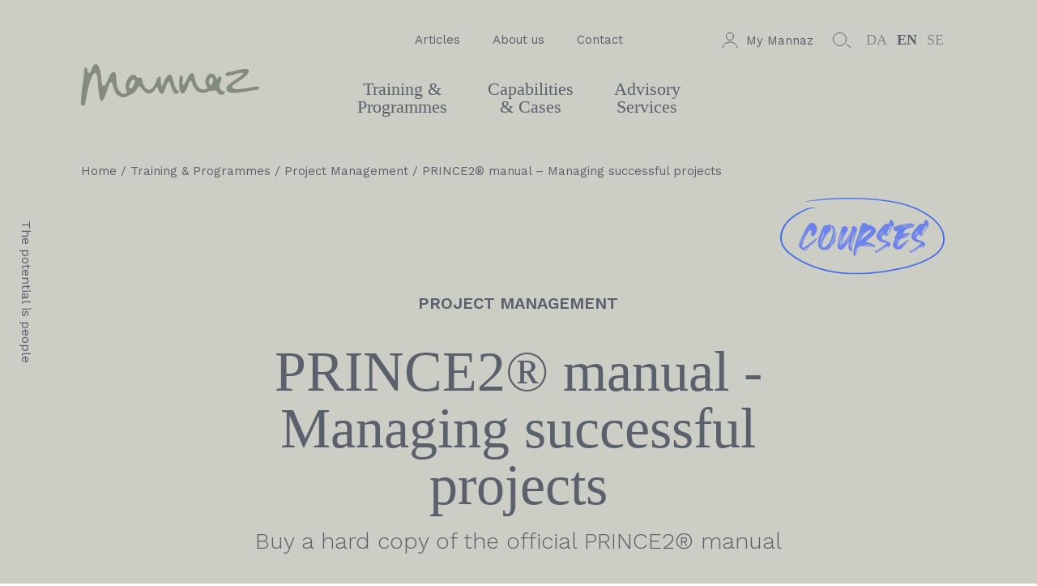

--- FILE ---
content_type: text/html; charset=UTF-8
request_url: https://www.mannaz.com/en/education/project-management/prince2-manual-buy-the-official-manual-as-hard-copy/
body_size: 11527
content:
<!doctype html>
<html lang="en">
<head>
	<meta http-equiv="X-UA-Compatible" content="IE=edge">
	<meta charset="utf-8">
	<meta name="viewport" content="width=device-width,initial-scale=1">
	<meta name="ahrefs-site-verification" content="23c5f43921401a7b1bdb26dee6647d250ddaa05719bb9f6f0156a277927fe0c7">
	<title>Buy a hard copy of the official PRINCE2® manual</title>
	<link rel="alternate" hreflang="en" href="https://www.mannaz.com/en/education/project-management/prince2-manual-buy-the-official-manual-as-hard-copy/">
<link rel="alternate" hreflang="da" href="https://www.mannaz.com/da/kurser-og-uddannelser/projektledelse/prince2-manual-projektledelse-med-succes/">
	<!--<script charset="utf-8" type="text/javascript" src="//js.hsforms.net/forms/v2.js" async></script>-->
    <link rel="preconnect" href="https://fonts.googleapis.com">
    <link rel="preconnect" href="https://fonts.gstatic.com" crossorigin>
    <!--<link rel="preload" href="https://www.mannaz.com/wp-content/themes/mannaz2023/style.css" as="style">-->
	<meta name='robots' content='index, follow, max-image-preview:large, max-snippet:-1, max-video-preview:-1' />

	<!-- This site is optimized with the Yoast SEO Premium plugin v26.6 (Yoast SEO v26.6) - https://yoast.com/wordpress/plugins/seo/ -->
	<meta name="description" content="Buy a hard copy of the official PRINCE2® manual for your PRINCE2 Foundation course" />
	<link rel="canonical" href="https://www.mannaz.com/en/education/project-management/prince2-manual-buy-the-official-manual-as-hard-copy/" />
	<meta property="og:locale" content="en_US" />
	<meta property="og:type" content="article" />
	<meta property="og:title" content="PRINCE2® manual - Managing successful projects" />
	<meta property="og:description" content="Buy a hard copy of the official PRINCE2® manual for your PRINCE2 Foundation course" />
	<meta property="og:url" content="https://www.mannaz.com/en/education/project-management/prince2-manual-buy-the-official-manual-as-hard-copy/" />
	<meta property="og:site_name" content="Mannaz -" />
	<meta property="article:publisher" content="https://da-dk.facebook.com/MannazDK/" />
	<meta property="article:modified_time" content="2025-08-14T09:50:27+00:00" />
	<meta name="twitter:card" content="summary_large_image" />
	<meta name="twitter:site" content="@mannaz_com" />
	<script type="application/ld+json" class="yoast-schema-graph">{"@context":"https://schema.org","@graph":[{"@type":"WebPage","@id":"https://www.mannaz.com/en/education/project-management/prince2-manual-buy-the-official-manual-as-hard-copy/","url":"https://www.mannaz.com/en/education/project-management/prince2-manual-buy-the-official-manual-as-hard-copy/","name":"Buy a hard copy of the official PRINCE2® manual","isPartOf":{"@id":"https://www.mannaz.com/#website"},"datePublished":"2024-10-01T10:38:39+00:00","dateModified":"2025-08-14T09:50:27+00:00","description":"Buy a hard copy of the official PRINCE2® manual for your PRINCE2 Foundation course","breadcrumb":{"@id":"https://www.mannaz.com/en/education/project-management/prince2-manual-buy-the-official-manual-as-hard-copy/#breadcrumb"},"inLanguage":"en","potentialAction":[{"@type":"ReadAction","target":["https://www.mannaz.com/en/education/project-management/prince2-manual-buy-the-official-manual-as-hard-copy/"]}]},{"@type":"BreadcrumbList","@id":"https://www.mannaz.com/en/education/project-management/prince2-manual-buy-the-official-manual-as-hard-copy/#breadcrumb","itemListElement":[{"@type":"ListItem","position":1,"name":"Home","item":"https://www.mannaz.com/"},{"@type":"ListItem","position":2,"name":"PRINCE2® manual &#8211; Managing successful projects"}]},{"@type":"WebSite","@id":"https://www.mannaz.com/#website","url":"https://www.mannaz.com/","name":"Mannaz -","description":"","publisher":{"@id":"https://www.mannaz.com/#organization"},"potentialAction":[{"@type":"SearchAction","target":{"@type":"EntryPoint","urlTemplate":"https://www.mannaz.com/?s={search_term_string}"},"query-input":{"@type":"PropertyValueSpecification","valueRequired":true,"valueName":"search_term_string"}}],"inLanguage":"en"},{"@type":"Organization","@id":"https://www.mannaz.com/#organization","name":"Mannaz","url":"https://www.mannaz.com/","logo":{"@type":"ImageObject","inLanguage":"en","@id":"https://www.mannaz.com/#/schema/logo/image/","url":"https://www.mannaz.com/wp-content/uploads/2023/12/Logo_No_Payoff_Green@2x.png","contentUrl":"https://www.mannaz.com/wp-content/uploads/2023/12/Logo_No_Payoff_Green@2x.png","width":2464,"height":1134,"caption":"Mannaz"},"image":{"@id":"https://www.mannaz.com/#/schema/logo/image/"},"sameAs":["https://da-dk.facebook.com/MannazDK/","https://x.com/mannaz_com","https://www.linkedin.com/school/mannaz-a-s/","https://www.youtube.com/channel/UCBmGdwe3VY_feAGfHKmHWuw","https://da.wikipedia.org/wiki/Mannaz"]}]}</script>
	<!-- / Yoast SEO Premium plugin. -->


<link rel='dns-prefetch' href='//ajax.googleapis.com' />
<link rel='dns-prefetch' href='//fonts.googleapis.com' />
<link rel="alternate" title="oEmbed (JSON)" type="application/json+oembed" href="https://www.mannaz.com/wp-json/oembed/1.0/embed?url=https%3A%2F%2Fwww.mannaz.com%2Fen%2Feducation%2Fproject-management%2Fprince2-manual-buy-the-official-manual-as-hard-copy%2F" />
<link rel="alternate" title="oEmbed (XML)" type="text/xml+oembed" href="https://www.mannaz.com/wp-json/oembed/1.0/embed?url=https%3A%2F%2Fwww.mannaz.com%2Fen%2Feducation%2Fproject-management%2Fprince2-manual-buy-the-official-manual-as-hard-copy%2F&#038;format=xml" />
<style id='wp-img-auto-sizes-contain-inline-css' type='text/css'>
img:is([sizes=auto i],[sizes^="auto," i]){contain-intrinsic-size:3000px 1500px}
/*# sourceURL=wp-img-auto-sizes-contain-inline-css */
</style>
<link rel='stylesheet' id='css-0-css' href='https://spcdn.shortpixel.ai/spio/ret_auto,v_1,q_cdnize,to_auto,s_webp:avif/www.mannaz.com/wp-content/mmr/3b0705fc-1767625862.min.css' type='text/css' media='all' />
<link rel='stylesheet' id='fonts-css' href='https://fonts.googleapis.com/css2?family=Work+Sans%3Aital%2Cwght%400%2C300%3B0%2C400%3B0%2C500%3B0%2C600%3B1%2C400&#038;display=swap&#038;ver=6.9' type='text/css' media='all' />
<link rel='stylesheet' id='css-1-css' href='https://spcdn.shortpixel.ai/spio/ret_auto,v_1,q_cdnize,to_auto,s_webp:avif/www.mannaz.com/wp-content/mmr/8b721e2f-1758220632.min.css' type='text/css' media='all' />
<script type="text/javascript" src="https://spcdn.shortpixel.ai/spio/ret_auto,v_1,q_cdnize,to_auto,s_webp:avif/www.mannaz.com/wp-content/mmr/1e5d0419-1740579699.min.js" id="js-2-js"></script>
<link rel='shortlink' href='https://www.mannaz.com/?p=45198' />

		<!-- Google Tag Manager -->
		<script>!function(){"use strict";function l(e){for(var t=e,r=0,n=document.cookie.split(";");r<n.length;r++){var o=n[r].split("=");if(o[0].trim()===t)return o[1]}}function s(e){return localStorage.getItem(e)}function u(e){return window[e]}function A(e,t){e=document.querySelector(e);return t?null==e?void 0:e.getAttribute(t):null==e?void 0:e.textContent}var e=window,t=document,r="script",n="dataLayer",o="https://load.data.mannaz.com",a="",i="CRfamddivhutb",c="0WVOzm=aWQ9R1RNLVBCMjVRNA%3D%3D&amp;type=07c0b0bb",g="cookie",v="_sbp",E="",d=!1;try{var d=!!g&&(m=navigator.userAgent,!!(m=new RegExp("Version/([0-9._]+)(.*Mobile)?.*Safari.*").exec(m)))&&16.4<=parseFloat(m[1]),f="stapeUserId"===g,I=d&&!f?function(e,t,r){void 0===t&&(t="");var n={cookie:l,localStorage:s,jsVariable:u,cssSelector:A},t=Array.isArray(t)?t:[t];if(e&&n[e])for(var o=n[e],a=0,i=t;a<i.length;a++){var c=i[a],c=r?o(c,r):o(c);if(c)return c}else console.warn("invalid uid source",e)}(g,v,E):void 0;d=d&&(!!I||f)}catch(e){console.error(e)}var m=e,g=(m[n]=m[n]||[],m[n].push({"gtm.start":(new Date).getTime(),event:"gtm.js"}),t.getElementsByTagName(r)[0]),v=I?"&bi="+encodeURIComponent(I):"",E=t.createElement(r),f=(d&&(i=8<i.length?i.replace(/([a-z]{8}$)/,"kp$1"):"kp"+i),!d&&a?a:o);E.async=!0,E.src=f+"/"+i+".js?"+c+v,null!=(e=g.parentNode)&&e.insertBefore(E,g)}();</script>
		<!-- End Google Tag Manager -->
		    <script>
    function loadHubSpotForm() {
        var script = document.createElement('script');
        script.type = 'text/javascript';
        script.async = true;
        script.src = '//js.hsforms.net/forms/v2.js';
        var s = document.getElementsByTagName('script')[0];
        s.parentNode.insertBefore(script, s);
    }
    document.addEventListener('DOMContentLoaded', loadHubSpotForm);
    </script>
    <script>
    var ecom_currency = 'DKK';
    </script>
    <!-- Start Visual Website Optimizer Asynchronous Code -->
    <script type='text/javascript'>
	/*window.addEventListener('CookiebotOnAccept', function (e)
	{
		if(Cookiebot.consent.statistics)
		{
        var _vwo_code=(function(){
            var account_id=241990,
                settings_tolerance=2000,
                library_tolerance=2500,
                use_existing_jquery=false,
                f=false,d=document;return{use_existing_jquery:function(){return use_existing_jquery;},library_tolerance:function(){return library_tolerance;},finish:function(){if(!f){f=true;var a=d.getElementById('_vis_opt_path_hides');if(a)a.parentNode.removeChild(a);}},finished:function(){return f;},load:function(a){var b=d.createElement('script');b.src=a;b.type='text/javascript';b.innerText;b.onerror=function(){_vwo_code.finish();};d.getElementsByTagName('head')[0].appendChild(b);},init:function(){settings_timer=setTimeout('_vwo_code.finish()',settings_tolerance);var a=d.createElement('style'),b='body{opacity:0 !important;filter:alpha(opacity=0) !important;background:none !important;}',h=d.getElementsByTagName('head')[0];a.setAttribute('id','_vis_opt_path_hides');a.setAttribute('type','text/css');if(a.styleSheet)a.styleSheet.cssText=b;else a.appendChild(d.createTextNode(b));h.appendChild(a);this.load('//dev.visualwebsiteoptimizer.com/j.php?a='+account_id+'&u='+encodeURIComponent(d.URL)+'&r='+Math.random());return settings_timer;}};}());_vwo_settings_timer=_vwo_code.init();
		}
	});*/
    </script>
    <!-- End Visual Website Optimizer Asynchronous Code -->
	<!-- TrustBox script -->
	<script type="text/javascript" src="//widget.trustpilot.com/bootstrap/v5/tp.widget.bootstrap.min.js" async></script>
	<!-- End TrustBox script -->
<link rel='stylesheet' id='css-4-css' href='https://spcdn.shortpixel.ai/spio/ret_auto,v_1,q_cdnize,to_auto,s_webp:avif/www.mannaz.com/wp-content/mmr/30320562-1700481430.min.css' type='text/css' media='all' />
<link rel='stylesheet' id='slick-css' href='//cdnjs.cloudflare.com/ajax/libs/slick-carousel/1.8.1/slick.min.css?ver=6.9' type='text/css' media='all' />
<link rel='stylesheet' id='slick-theme-css' href='//cdnjs.cloudflare.com/ajax/libs/slick-carousel/1.8.1/slick-theme.min.css?ver=6.9' type='text/css' media='all' />
<link rel='stylesheet' id='css-5-css' href='https://spcdn.shortpixel.ai/spio/ret_auto,v_1,q_cdnize,to_auto,s_webp:avif/www.mannaz.com/wp-content/mmr/3b440608-1767625832.min.css' type='text/css' media='all' />
</head>
<body itemscope="itemscope" itemtype="https://schema.org/Course" class="wp-singular course-template-default single single-course postid-45198 wp-theme-mannaz2023">
<header itemscope="itemscope" itemtype="https://schema.org/WPHeader" class="theme-secondary-light-green bg not-sticky">
	    <div class="container">
        <div class="column-4 logo-column"><a href="/"><img src="https://spcdn.shortpixel.ai/spio/ret_img,q_cdnize,to_auto,s_webp:avif/www.mannaz.com/wp-content/themes/mannaz2023/img/logo_dark.svg" class="logo" width="270" height="64"></a></div>
                <div class="column-4 fill">
            <nav class="nav-secondary hover-handdrawn" itemscope="itemscope" itemtype="https://schema.org/SiteNavigationElement" role="navigation">
                <div class="menu-menu-1-en-container"><ul id="menu-menu-1-en" class="menu"><li id="menu-item-93637" class="menu-item menu-item-type-post_type menu-item-object-page menu-item-93637"><a href="https://www.mannaz.com/en/inspiration/articles/">Articles</a></li>
<li id="menu-item-55214" class="menu-item menu-item-type-post_type menu-item-object-page menu-item-55214"><a href="https://www.mannaz.com/en/about-us/">About us</a></li>
<li id="menu-item-55215" class="menu-item menu-item-type-post_type menu-item-object-page menu-item-55215"><a href="https://www.mannaz.com/en/contact/">Contact</a></li>
</ul></div>            </nav>
            <nav class="nav-primary hover-handdrawn" itemscope="itemscope" itemtype="https://schema.org/SiteNavigationElement" role="navigation">
				<div class="menu-menu-2-en-container"><ul id="menu-menu-2-en" class="menu"><li id="menu-item-55216" class="menu-item menu-item-type-custom menu-item-object-custom menu-item-55216"><a href="/en/education/">Training &#038; Programmes</a></li>
<li id="menu-item-55217" class="menu-item menu-item-type-custom menu-item-object-custom menu-item-55217"><a href="/en/capabilities/">Capabilities &#038; Cases</a></li>
<li id="menu-item-55218" class="menu-item menu-item-type-custom menu-item-object-custom menu-item-55218"><a href="/en/capabilities/our-consultants/">Advisory Services</a></li>
</ul></div>            </nav>
        </div>
        <div class="column-4">
            <nav class="nav-tertiary" itemscope="itemscope" itemtype="https://schema.org/SiteNavigationElement" role="navigation">
                <ul class="menu">
                    <li><a href="https://my.mannaz.com"><svg width="20" height="20" viewBox="0 0 20 20" fill="none" xmlns="http://www.w3.org/2000/svg">
<circle cx="10" cy="5" r="4.5" stroke="#5A616D"/>
<path d="M19 19C19 15.134 14.9706 12 10 12C5.02944 12 1 15.134 1 19" stroke="#5A616D" stroke-linecap="round" stroke-linejoin="round"/>
</svg>My Mannaz</a></li>
                    <li><a href="#" onclick="open_search();"><svg width="23" height="19" viewBox="0 0 23 19" fill="none" xmlns="http://www.w3.org/2000/svg">
<path d="M16.5402 8.46078C16.5402 12.8541 12.9528 16.4216 8.52011 16.4216C4.08742 16.4216 0.5 12.8541 0.5 8.46078C0.5 4.06745 4.08742 0.5 8.52011 0.5C12.9528 0.5 16.5402 4.06745 16.5402 8.46078Z" stroke="#5A616D"/>
<path d="M16.8981 14.8096L21.702 18.4044" stroke="#5A616D" stroke-linecap="round"/>
</svg>
</a></li>
                    <li class="lang"><a href="https://www.mannaz.com/da/kurser-og-uddannelser/projektledelse/prince2-manual-projektledelse-med-succes/">DA</a></li>
                    <li class="lang active"><a href="https://www.mannaz.com/en/education/project-management/prince2-manual-buy-the-official-manual-as-hard-copy/">EN</a></li>
                    <li class="lang"><a href="/se/">SE</a></li>
                </ul>
            </nav>
        </div>
                                <div class="column-8 burger">
            <span onclick="toggle_mobile_nav();">
                <span class="icon"><svg width="32" height="24" viewBox="0 0 32 24" fill="none" xmlns="http://www.w3.org/2000/svg">
<path d="M1 2H31" stroke="#5A616D" stroke-width="2" stroke-linecap="round"/>
<path d="M1 12H21" stroke="#5A616D" stroke-width="2" stroke-linecap="round"/>
<path d="M1 22H31" stroke="#5A616D" stroke-width="2" stroke-linecap="round"/>
</svg>
</span>
                <span class="close"><svg width="20" height="20" viewBox="0 0 20 20" fill="none" xmlns="http://www.w3.org/2000/svg">
<path fill-rule="evenodd" clip-rule="evenodd" d="M2.1512 0.767667C1.76068 0.377143 1.14613 0.394728 0.77858 0.806946C0.411026 1.21916 0.429648 1.86991 0.820172 2.26044L8.57465 10.0149L0.821904 17.7677C0.43138 18.1582 0.412758 18.8089 0.780312 19.2212C1.14787 19.6334 1.76241 19.651 2.15293 19.2604L9.98655 11.4268L17.7907 19.231C18.1813 19.6215 18.7958 19.6039 19.1634 19.1917C19.5309 18.7795 19.5123 18.1288 19.1218 17.7382L11.3985 10.0149L19.1235 2.28988C19.514 1.89935 19.5326 1.2486 19.1651 0.836384C18.7975 0.424167 18.183 0.406582 17.7925 0.797106L9.98655 8.60302L2.1512 0.767667Z" fill="#5A616D"/>
</svg>
</span>
            </span>
        </div>
		    </div>
	<div class="breadcrumb">
<div class="container">
<div class="column-12 text">
<a href="https://www.mannaz.com/">Home</a>/<a href="https://www.mannaz.com/en/education/">Training &#038; Programmes</a>/<a href="https://www.mannaz.com/en/education/project-management/">Project Management</a>/<a href="/en/education/project-management/prince2-manual-buy-the-official-manual-as-hard-copy/">PRINCE2® manual &#8211; Managing successful projects</a></div></div></div>	<div class="container nav-mobile">
	<div class="column-12">
		<nav class="nav-primary hover-handdrawn">
			<div class="menu-menu-2-en-container"><ul id="menu-menu-2-en-1" class="menu"><li class="menu-item menu-item-type-custom menu-item-object-custom menu-item-55216"><a href="/en/education/">Training &#038; Programmes</a></li>
<li class="menu-item menu-item-type-custom menu-item-object-custom menu-item-55217"><a href="/en/capabilities/">Capabilities &#038; Cases</a></li>
<li class="menu-item menu-item-type-custom menu-item-object-custom menu-item-55218"><a href="/en/capabilities/our-consultants/">Advisory Services</a></li>
</ul></div>		</nav>
		<nav class="nav-secondary hover-handdrawn">
			<ul class="menu">
                <li><a href="https://www.mannaz.com/en/inspiration/articles/">Articles</a></li><li><a href="https://www.mannaz.com/en/about-us/">About us</a></li><li><a href="https://www.mannaz.com/en/contact/">Contact</a></li>				<li><a href="https://my.mannaz.com">Mit Mannaz <svg width="20" height="20" viewBox="0 0 20 20" fill="none" xmlns="http://www.w3.org/2000/svg">
<circle cx="10" cy="5" r="4.5" stroke="#5A616D"/>
<path d="M19 19C19 15.134 14.9706 12 10 12C5.02944 12 1 15.134 1 19" stroke="#5A616D" stroke-linecap="round" stroke-linejoin="round"/>
</svg></a></li>
                <li><a href="#" onclick="open_search();"><svg width="23" height="19" viewBox="0 0 23 19" fill="none" xmlns="http://www.w3.org/2000/svg">
<path d="M16.5402 8.46078C16.5402 12.8541 12.9528 16.4216 8.52011 16.4216C4.08742 16.4216 0.5 12.8541 0.5 8.46078C0.5 4.06745 4.08742 0.5 8.52011 0.5C12.9528 0.5 16.5402 4.06745 16.5402 8.46078Z" stroke="#5A616D"/>
<path d="M16.8981 14.8096L21.702 18.4044" stroke="#5A616D" stroke-linecap="round"/>
</svg>
</a></li>
			</ul>
		</nav>
		<nav class="nav-tertiary">
			<ul class="menu">
				<li class="lang active"><a href="/da/">DA</a></li>
				<li class="lang"><a href="/">EN</a></li>
				<li class="lang"><a href="/se/">SE</a></li>
			</ul>
		</nav>
	</div>
</div></header><div class="section first theme-default attention-blue" id=""><div class="module hero_new theme-secondary-light-green bg without-image">
        <div class="container">
        <div class="column-12 headline">
            <div class="circle-1 attention-filter" style="width:203px;">
                <img src="https://spcdn.shortpixel.ai/spio/ret_img,q_cdnize,to_auto,s_webp:avif/www.mannaz.com/wp-content/themes/mannaz2023/img/doodle_circle_1.svg">
                <div class="heaters-xs heaters attention">Courses</div>
            </div>
        </div>
    </div>
        <div class="container center">
        <div class="column-8">
            <div class="course-header">
                <div class="text-l text-semi upper">Project Management</div>
                <h1 itemprop="name">PRINCE2® manual - Managing successful projects</h1>
                <div class="text-xxl text-light" itemprop="description">Buy a hard copy of the official PRINCE2® manual</div>
				<div itemprop="provider" itemscope itemtype="https://schema.org/Organization" style="display:none;">
					<span itemprop="name">Mannaz</span>
				</div>
				            </div>
        </div>
    </div>
	<div class="module course_info">
    <div class="container">
        <div class="column-12">
            <div class="bg text-m">
				<div class="mobile_show">
										<span class="label attention" style="display:inline-block;margin-bottom:10px;">Books</span>
									</div>
                <div class="header" itemprop="offers" itemscope itemtype="http://schema.org/Offer">
                    <a style="display:none;" itemprop="url" href="https://www.mannaz.com/en/education/project-management/prince2-manual-buy-the-official-manual-as-hard-copy/"></a>
                    <div class="item column-varies column-expand price m-order-1">
                        <span class="header-label text-semi">Product</span>
                        <span class="header-value text-l">
                            Hard copy of the PRINCE2® manual (an e-book version of the manual is included in the course price)                        </span>
                    </div>
                    <div class="item column-varies price m-order-5">
                        <span class="header-label text-semi">Fee</span>
                        <span class="header-value text-l">
                            <span class="newprice" itemprop="price" content="799">799</span> kr.                            <span class="text-s">ex. VAT</span>
                        </span>
                                                <span class="label attention mobile_hide">Books</span>
                                            </div>
                </div>
                <div class="line"></div>
                <div class="row text-s" style="border:none;">
                    <div class="column-10 m-order-1">
                        <li>Get a hard copy of the PRINCE2 manual</li><li>Book</li>                    </div>
                    <div class="column-2 m-order-2 upper enrol">
                        <form method="post" action="https://www.mannaz.com/en/education/project-management/prince2-manual-buy-the-official-manual-as-hard-copy/tilmeld/1/">
                            <button type="submit" class="attention upper text-semi mobile_hide">Register</button>
							<button type="submit" class="btn attention mobile_show">Register</button>
                        </form>
                    </div>
                </div>
								            </div>
        </div>
    </div>
</div>
<div class="sticky_course_info">
    <div class="container">
        <div class="column-varies info">
            <div class="text-xs text-med upper">Project Management</div>
            <h7>PRINCE2® manual - Managing successful projects</h7>
        </div>
        <div class="column-varies button">
            <a href="https://www.mannaz.com/en/education/project-management/prince2-manual-buy-the-official-manual-as-hard-copy/tilmeld/" class="btn attention">Register</a>
            <a href="#top" class="up attention attention-filter"></a>
        </div>
    </div>
</div></div></div><div class="section theme-default attention-blue" id=""><div class="module anchor_links">
	<div class="container hover-handdrawn links-wrapper text-m text-semi upper">
        <div class="column-varies color-custom m-show">Who can buy the manual?</div>
        		<div class="column-varies color-custom">
			<a href="#1">Who can buy the manual?</a>
		</div>
        		<div class="column-varies color-custom">
			<a href="#2">Enquiries</a>
		</div>
        		<div class="column-varies color-custom">
			<a href="#3">See our PRINCE2® courses</a>
		</div>
        	</div>
</div></div><div class="section theme-default attention-blue" id=""><div class="module bg content_text content_text_image image-left">
	<div class="container">
		<div class="column-varies left common m-order-1">
            <div class="text-wrapper">
			    <h2 class="h4">Buy a hard copy of the official PRINCE2® manual</h2>
                <div class="text-inner text-xl text-light">
                    <p>Your PRINCE2® Foundation course includes <strong>an e-book version</strong> of the official PRINCE2®manual.</p>
<p>If you prefer a paperback copy version of the manual, buy it here at a special price.</p>
<p>If you are taking your PRINCE2® class in Danish, we recommend you <a href="/da/kurser-og-uddannelser/prince2-manual-projektledelse-med-succes/"><span data-offset-key="ar7lp-36-0">buy the</span><span data-offset-key="ar7lp-37-0"> Danish </span><span data-offset-key="ar7lp-38-0">version.</span></a></p>
                                        <span class="text-doodle attention-filter"></span>
                                    </div>
			</div>
		</div>
		<div class="column-varies right m-order-2">
			<div class="image">
								<img src="https://spcdn.shortpixel.ai/spio/ret_img,q_cdnize,to_auto,s_webp:avif/www.mannaz.com/wp-content/uploads/2023/09/Content-left-706-x-830-25.jpg" alt="" width="706" height="830">
							</div>
		</div>
	</div>
</div></div><div class="section theme-secondary-light-green attention-blue" id="1"><div class="module bg content_text content_text_illustration image-left">
	<div class="container">
        <div class="column-12 common">
            <h2 class="h4">Who can order the book?</h2>
        </div>
    </div>
    <div class="container">
		<div class="column-varies left common m-order-1">
			<div class="text-wrapper">
                <div class="text-inner text-xl text-light">
					<p>The manual is available at this special price only, if you are enrolled in a PRINCE2® course with Mannaz. Enrol for <a href="/en/education/prince2-foundation-en/">PRINCE2 Foundation</a>.</p>
<p><b>Delivery address</b><br />
If you would like the manual to be sent to an address other than your business address, please use the ‘Alternative address’ field on the order form.</p>
					                    <span class="text-doodle attention-filter"></span>
					                </div>
			</div>
		</div>
		<div class="column-varies right m-order-2">
			<div class="image">
				                <img src="https://spcdn.shortpixel.ai/spio/ret_img,q_cdnize,to_auto,s_webp:avif/www.mannaz.com/wp-content/uploads/2022/07/Image-1.jpg" alt="" width="1024" height="576">
							</div>
		</div>
	</div>
</div></div><div class="section theme-default attention-blue" id=""><div class="module bg content_text content_text_text aligned-center">
	<div class="container">
		<div class="column-varies text-wrapper common">
            <h2 class="h4">Become certified in PRINCE2®</h2>
            <div class="text-inner text-xl text-light">
				<p>By attending the PRINCE2® Foundation course, you will gain an in-depth knowledge of the PRINCE2® method.</p>
<p>You will also gain knowledge of the 7 principles, 7 processes, and 7 themes that are central to running projects according to this method. Upon passing the exam, you will receive a PRINCE2® Foundation certification.</p>
<p><a class="btn gold" href="/en/education/prince2-foundation-en/">READ MORE</a></p>
				            </div>
		</div>
	</div>
</div></div><div class="section theme-secondary-light-green attention-blue" id="2"><div class="module contact bg">
		<div class="container">
		<div class="column-4 common">
            <h2 class="h4">Do you have any questions?</h2>
			<div class="text-l text-light">
				<p>Do you have any questions regarding the manual or our PRINCE2® courses? Let me give you a call for personal sparring.</p>
			</div>
		</div>
		<div class="column-3">
            <img src="https://spcdn.shortpixel.ai/spio/ret_img,q_cdnize,to_auto,s_webp:avif/www.mannaz.com/wp-content/uploads/2023/09/Lotte-Foged-556-B.jpg" width="708" height="994">
		</div>
		<div class="column-3">
			<div class="info text-center">
				<div class="text-l text-med name">
                    Lotte Foged Lindström				</div>
                <div class="text-xs text-semi upper title">Senior Product Manager</div>
			                    <div class="text-s contactinfo">
                    <p>
                        <a href="mailto:lfo@mannaz.com">lfo@mannaz.com</a><br>
						+45 4517 6235                    </p>
                </div>
                                                <div class="text-m text-semi">
                    <a class="btn primary-green color-custom popup" data-popup-type="inline" data-popup-src="course-contact" href="#course-contact">Let me call you</a>
                </div>
                			</div>
		</div>
    </div>
    <div class="container m-keep-row line-wrapper">
        <div class="column-12">
            <div class="line"></div>
        </div>
    </div>
    </div>
<div class="mfp-hide popup-content" id="course-contact">
	<h7>Get personal advice</h7>
	<p class="text">
		You are always welcome to contact me for advice on which course or programme will suit your needs the best.	</p>
	<p class="text text-semi">
		Do you want us to contact you?	</p>
	    <script>
        document.addEventListener("DOMContentLoaded", function()
		{
            if(typeof hbspt == 'undefined')
			{	
				// If injection of Hubspot is too slow, wait a couple of seconds before trying to create the form.
				setTimeout(function()
				{
					hbspt.forms.create({
						portalId: "3467732",
						formId: 'c6eceeff-a607-410c-9b2d-45785a10b766'
					});
				}, 2000);
			}
			else
			{
				hbspt.forms.create({
					portalId: "3467732",
					formId: 'c6eceeff-a607-410c-9b2d-45785a10b766'
				});
			}
        });
    </script>
	    <p class="text">
        Visit <a href="https://www.mannaz.com/en/contact/">Contact us</a> for more options.    </p>
</div></div><div class="section theme-secondary-light-green attention-blue" id="3"><div class="module module_courses bg with-heaters">
	<div class="container">
		<div class="column-12">
			<div class="image">
								<div class="heaters heaters-l attention">Courses</div>
												<img src="https://spcdn.shortpixel.ai/spio/ret_img,q_cdnize,to_auto,s_webp:avif/www.mannaz.com/wp-content/uploads/2023/07/Image-1.png" alt="" width="1440" height="810">
							</div>
        </div>
    </div>
    <div class="container center">
        <div class="column-6">
			<h2 class="h5">Courses in PRINCE2®</h2>
        </div>
    </div>
	    <div class="container">
        <div class="column-12">
            <div class="controls"></div>
			<div class="course_slider">
			<a href="https://www.mannaz.com/en/education/project-management/prince2-foundation-en/" class="course-block column-varies" data-course-id="4980" data-cats="195,118,140,148,91,14" data-areas="56" data-filter-language="en" data-filter-location-cph="1" data-filter-location-aar="1" data-filter-location-other="0" data-nextdate="44" onclick="return ecom_select_item(4980);">
	    <span class="course-block-wrapper">
        <span class="term term-area color-custom">Project Management</span>        <span class="term term-deco bg-attention">incl. certification</span>        <span class="title-wrapper">
            <h3 class="text-xxl">PRINCE2® Foundation</h3>
        </span>
        <span class="text text-l">
            <p class="color-custom">
                <strong>Get ready for the future of project management with PRINCE2®.</strong><br>Increase the success rate of your projects by applying a method that eliminates the risk of errors and failed projects.             </p>
        </span>
    </span>
    <span class="course-block-footer">
		        <span class="duration text-l">
			3 days		</span>
		        <span class="price text-l">
            <span data-price="12999.00" data-original="">12.999</span> kr.        </span>
		        <span class="text-s">ex. VAT</span>
		    </span>
</a><a href="https://www.mannaz.com/en/education/project-management/prince2-agile-in-english/" class="course-block column-varies" data-course-id="4749" data-cats="195,118,140,148,91,14" data-areas="56" data-filter-language="en" data-filter-location-cph="1" data-filter-location-aar="1" data-filter-location-other="0" data-nextdate="45" onclick="return ecom_select_item(4749);">
	    <span class="course-block-wrapper">
        <span class="term term-area color-custom">Project Management</span>        <span class="term term-deco bg-attention">incl. certification</span>        <span class="title-wrapper">
            <h3 class="text-xxl">PRINCE2® Agile Practitioner</h3>
        </span>
        <span class="text text-l">
            <p class="color-custom">
                <strong>Create profitable projects with a combination of PRINCE2® and agile project management methods.</strong><br>PRINCE2 Agile® is the world’s most comprehensive collection of agile project management methods. Learn how to work in a more agile way with PRINCE2®.             </p>
        </span>
    </span>
    <span class="course-block-footer">
		        <span class="duration text-l">
			3 days		</span>
		        <span class="price text-l">
            <span data-price="13999.00" data-original="">13.999</span> kr.        </span>
		        <span class="text-s">ex. VAT</span>
		    </span>
</a><a href="https://www.mannaz.com/en/education/project-management/project-management-1-and-prince2-foundation/" class="course-block column-varies" data-course-id="22185" data-cats="140,14" data-areas="56" data-filter-language="en" data-filter-location-cph="1" data-filter-location-aar="1" data-filter-location-other="0" data-nextdate="-20484" onclick="return ecom_select_item(22185);">
	    <span class="course-block-wrapper">
        <span class="term term-area color-custom">Project Management</span>        <span class="term term-deco bg-attention">GET 16% OFF</span>        <span class="title-wrapper">
            <h3 class="text-xxl">Project Management 1 and PRINCE2<sup>®</sup> Foundation</h3>
        </span>
        <span class="text text-l">
            <p class="color-custom">
                <strong>Do you need tools to manage projects?.</strong><br>Learn to manage projects and get the tools to complete projects with a combination of PRINCE2® Foundation and Project Management 1.            </p>
        </span>
    </span>
    <span class="course-block-footer">
		        <span class="duration text-l">
			6 days		</span>
		        <span class="price text-l">
            <span data-price="24999" data-original="29998">24.999</span> kr.        </span>
		        <span class="text-s">ex. VAT</span>
		    </span>
</a><a href="https://www.mannaz.com/en/education/project-management/prince2-practitioner/" class="course-block column-varies" data-course-id="4784" data-cats="195,118,140,148,91,14,162" data-areas="56" data-filter-language="en" data-filter-location-cph="1" data-filter-location-aar="1" data-filter-location-other="0" data-nextdate="26" onclick="return ecom_select_item(4784);">
	    <span class="course-block-wrapper">
        <span class="term term-area color-custom">Project Management</span>        <span class="term term-deco bg-attention">incl. certification</span>        <span class="title-wrapper">
            <h3 class="text-xxl">PRINCE2® Practitioner</h3>
        </span>
        <span class="text text-l">
            <p class="color-custom">
                <strong>The future project manager with expanded project management skills.</strong><br>Build on your PRINCE2® Foundation and receive targeted training in how to use the PRINCE2® method in practice.            </p>
        </span>
    </span>
    <span class="course-block-footer">
		        <span class="duration text-l">
			2 days		</span>
		        <span class="price text-l">
            <span data-price="9999.00" data-original="">9.999</span> kr.        </span>
		        <span class="text-s">ex. VAT</span>
		    </span>
</a><a href="https://www.mannaz.com/en/education/project-management/prince2-foundation-and-prince2-practitioner/" class="course-block column-varies" data-course-id="41282" data-cats="" data-areas="56" data-filter-language="en" data-filter-location-cph="1" data-filter-location-aar="1" data-filter-location-other="0" data-nextdate="-20484" onclick="return ecom_select_item(41282);">
	    <span class="course-block-wrapper">
        <span class="term term-area color-custom">Project Management</span>        <span class="term term-deco bg-attention">Package price</span>        <span class="title-wrapper">
            <h3 class="text-xxl">PRINCE2® Foundation and PRINCE2® Practitioner</h3>
        </span>
        <span class="text text-l">
            <p class="color-custom">
                <strong>Get one of the most recognised toolboxes for project management.</strong><br>With the PRINCE2® method, you will increase the success rate of your projects. Learn to plan, manage and carry out projects based on best practice. Earn your PRINCE2® Foundation and Practitioner certification.            </p>
        </span>
    </span>
    <span class="course-block-footer">
		        <span class="duration text-l">
			5 days		</span>
		        <span class="price text-l">
            <span data-price="21999" data-original="22998">21.999</span> kr.        </span>
		        <span class="text-s">ex. VAT</span>
		    </span>
</a><a href="https://www.mannaz.com/en/education/project-management/prince2-agile-foundation-and-prince2-agile-practitioner/" class="course-block column-varies" data-course-id="86683" data-cats="68,195,91" data-areas="56" data-filter-language="en" data-filter-location-cph="1" data-filter-location-aar="1" data-filter-location-other="0" data-nextdate="-20484" onclick="return ecom_select_item(86683);">
	    <span class="course-block-wrapper">
        <span class="term term-area color-custom">Project Management</span>        <span class="term term-deco bg-attention">GET 11% OFF</span>        <span class="title-wrapper">
            <h3 class="text-xxl">PRINCE2® Agile Foundation and PRINCE2® Agile Practitioner</h3>
        </span>
        <span class="text text-l">
            <p class="color-custom">
                <strong>Get one of the most recognised toolboxes for agile project management.</strong><br>Get one of the most recognized toolboxes for project management in an agile project environment with PRINCE2 Agile® Foundation and PRINCE2® Agile Practitioner.            </p>
        </span>
    </span>
    <span class="course-block-footer">
		        <span class="duration text-l">
			6 days		</span>
		        <span class="price text-l">
            <span data-price="23999" data-original="26998">23.999</span> kr.        </span>
		        <span class="text-s">ex. VAT</span>
		    </span>
</a>			</div>
        </div>
    </div>
	    <div class="container center button-container">
        <div class="column-12">
            <a href="https://www.mannaz.com/en/education/" class="btn attention">Show all</a>
		</div>
	</div>
</div>
<script>
ecom_add_to_list(4980);
ecom_add_to_list(4749);
ecom_add_to_list(22185);
ecom_add_to_list(4784);
ecom_add_to_list(41282);
ecom_add_to_list(86683);
window.onload = function()
{
    ecom_view_item_list();
};
</script></div><div class="section theme-default attention-blue" id=""><div class="section theme-default attention-blue" id=""><div class="module logo_slider">
	<div class="container text-center">
		<div class="column-12 common">
			<h2 class="h5 color-custom">Meet our clients</h2>
        </div>
    </div>
    <div class="container slider">
        <div class="column-4 slide items-left-21"><img src="https://spcdn.shortpixel.ai/spio/ret_img,q_cdnize,to_auto,s_webp:avif/www.mannaz.com/wp-content/uploads/2021/11/image-10.png" alt="" width="100" height="40"><img src="https://spcdn.shortpixel.ai/spio/ret_img,q_cdnize,to_auto,s_webp:avif/www.mannaz.com/wp-content/uploads/2023/06/Consulting_logo_novo_nordisk.jpg" alt="" width="100" height="40"><img src="https://spcdn.shortpixel.ai/spio/ret_img,q_cdnize,to_auto,s_webp:avif/www.mannaz.com/wp-content/uploads/2023/06/Consulting_logo_3f.jpg" alt="" width="100" height="40"></div><div class="column-4 slide items-left-18"><img src="https://spcdn.shortpixel.ai/spio/ret_img,q_cdnize,to_auto,s_webp:avif/www.mannaz.com/wp-content/uploads/2023/06/Consulting_logo_grundfos.jpg" alt="" width="100" height="40"><img src="https://spcdn.shortpixel.ai/spio/ret_img,q_cdnize,to_auto,s_webp:avif/www.mannaz.com/wp-content/uploads/2021/11/image-9.png" alt="" width="100" height="40"><img src="https://spcdn.shortpixel.ai/spio/ret_img,q_cdnize,to_auto,s_webp:avif/www.mannaz.com/wp-content/uploads/2021/11/image-12.png" alt="" width="100" height="40"></div><div class="column-4 slide items-left-15"><img src="https://spcdn.shortpixel.ai/spio/ret_img,q_cdnize,to_auto,s_webp:avif/www.mannaz.com/wp-content/uploads/2023/09/Logo_Energinet_bw.jpg" alt="" width="152" height="63"><img src="https://spcdn.shortpixel.ai/spio/ret_img,q_cdnize,to_auto,s_webp:avif/www.mannaz.com/wp-content/uploads/2021/11/image-8.png" alt="" width="100" height="40"><img src="https://spcdn.shortpixel.ai/spio/ret_img,q_cdnize,to_auto,s_webp:avif/www.mannaz.com/wp-content/uploads/2023/06/Consulting_logo_lundbeck.jpg" alt="" width="100" height="40"></div><div class="column-4 slide items-left-12"><img src="https://spcdn.shortpixel.ai/spio/ret_img,q_cdnize,to_auto,s_webp:avif/www.mannaz.com/wp-content/uploads/2021/11/image-7.png" alt="" width="100" height="40"><img src="https://spcdn.shortpixel.ai/spio/ret_img,q_cdnize,to_auto,s_webp:avif/www.mannaz.com/wp-content/uploads/2023/06/Consulting_logo_flsmidth.jpg" alt="" width="100" height="40"><img src="https://spcdn.shortpixel.ai/spio/ret_img,q_cdnize,to_auto,s_webp:avif/www.mannaz.com/wp-content/uploads/2021/11/image-3.png" alt="" width="100" height="40"></div><div class="column-4 slide items-left-9"><img src="https://spcdn.shortpixel.ai/spio/ret_img,q_cdnize,to_auto,s_webp:avif/www.mannaz.com/wp-content/uploads/2023/06/Consulting_logo_kolding_kommune.jpg" alt="" width="100" height="40"><img src="https://spcdn.shortpixel.ai/spio/ret_img,q_cdnize,to_auto,s_webp:avif/www.mannaz.com/wp-content/uploads/2023/06/Consulting_logo_kobenhavn_universitet.jpg" alt="" width="100" height="40"><img src="https://spcdn.shortpixel.ai/spio/ret_img,q_cdnize,to_auto,s_webp:avif/www.mannaz.com/wp-content/uploads/2023/06/Consulting_logo_gronlands_selvstyre.jpg" alt="" width="100" height="40"></div><div class="column-4 slide items-left-6"><img src="https://spcdn.shortpixel.ai/spio/ret_img,q_cdnize,to_auto,s_webp:avif/www.mannaz.com/wp-content/uploads/2023/06/Consulting_logo_bec.jpg" alt="" width="100" height="40"><img src="https://spcdn.shortpixel.ai/spio/ret_img,q_cdnize,to_auto,s_webp:avif/www.mannaz.com/wp-content/uploads/2023/06/Consulting_logo_dsb.jpg" alt="" width="100" height="40"><img src="https://spcdn.shortpixel.ai/spio/ret_img,q_cdnize,to_auto,s_webp:avif/www.mannaz.com/wp-content/uploads/2023/06/Consulting_logo_fibertex.jpg" alt="" width="100" height="40"></div><div class="column-4 slide items-left-3"><img src="https://spcdn.shortpixel.ai/spio/ret_img,q_cdnize,to_auto,s_webp:avif/www.mannaz.com/wp-content/uploads/2023/06/Consulting_logo_werner_music.jpg" alt="" width="100" height="40"><img src="https://spcdn.shortpixel.ai/spio/ret_img,q_cdnize,to_auto,s_webp:avif/www.mannaz.com/wp-content/uploads/2023/06/Consulting_logo_den_kongelige_ballet.jpg" alt="" width="100" height="40"><img src="https://spcdn.shortpixel.ai/spio/ret_img,q_cdnize,to_auto,s_webp:avif/www.mannaz.com/wp-content/uploads/2023/06/Consulting_logo_ucl.jpg" alt="" width="100" height="40"></div>	</div>
</div></div></div><script>
window.onload = function()
{
    ecom_view_item(45198);
};
</script>
<footer role="contentinfo" itemscope="itemscope" itemtype="https://schema.org/WPFooter" class="theme-primary-green bg">
	<div class="container">
        <div class="column-12">
            <a href="/"><img src="https://spcdn.shortpixel.ai/spio/ret_img,q_cdnize,to_auto,s_webp:avif/www.mannaz.com/wp-content/themes/mannaz2023/img/logo_light.svg" class="logo" width="270" height="64"></a>
        </div>
    </div>
	    <div class="container hover-handdrawn">
                <div class="column-3">
            <nav itemscope="itemscope" itemtype="https://schema.org/SiteNavigationElement" role="navigation">
                <a href="https://www.mannaz.com/en/education/" class="color-secondary-cream">Training &#038; Programmes</a>
                <ul class="menu">
                                        <li><a href="https://www.mannaz.com/en/education/leadership/">Leadership</a></li>
                                        <li><a href="https://www.mannaz.com/en/education/project-management/">Project Management</a></li>
                                        <li><a href="https://www.mannaz.com/en/education/coaching/">Coaching – training and programmes</a></li>
                                        <li><a href="https://www.mannaz.com/en/education/communication/">Communication</a></li>
                                        <li><a href="https://www.mannaz.com/en/education/it-development/">IT development</a></li>
                                        <li><a href="https://www.mannaz.com/en/education/sales-and-negotiation/">Sales and Negotiation</a></li>
                                    </ul>
            </nav>
        </div>
                <div class="column-4">
            <nav itemscope="itemscope" itemtype="https://schema.org/SiteNavigationElement" role="navigation">
                <a href="https://www.mannaz.com/en/capabilities/" class="color-secondary-cream">Capabilities &#038; Cases</a>
                <ul class="menu">
                                        <li><a href="https://www.mannaz.com/en/capabilities/leadership-development/">Leaders &#038; Teams</a></li>
                                        <li><a href="https://www.mannaz.com/en/capabilities/programmes-and-projects/">Project Management &#038; Agile Practices</a></li>
                                        <li><a href="https://www.mannaz.com/en/capabilities/process-facilitation/">Process Facilitation</a></li>
                                        <li><a href="/en/capabilities/public/">Public Management & Organisational Development</a></li>
                                        <li><a href="https://www.mannaz.com/en/capabilities/coaching/">Coaching &#038; Assessment</a></li>
                                        <li><a href="https://www.mannaz.com/en/capabilities/mannaz-digital-delivers-blended-and-virtual-learning/">Digital Learning &#038; Learning Academies</a></li>
                                        <li><a href="https://www.mannaz.com/en/capabilities/diversity-and-inclusion/">Diversity, Equity &#038; Inclusion</a></li>
                                        <li><a href="https://www.mannaz.com/en/capabilities/sustainability/">Sustainability</a></li>
                                        <li><a href="https://www.mannaz.com/en/capabilities/transformation-and-change/">Change Management &#038; Transformation</a></li>
                                        <li><a href="https://www.mannaz.com/en/capabilities/organisation-and-culture/">Strategy &#038; Organisational Development</a></li>
                                        <li><a href="https://www.mannaz.com/en/inspiration/articles/">Articles</a></li>
                                        <li><a href="https://www.mannaz.com/en/inspiration/">Webinars, events and self-assessment</a></li>
                                    </ul>
            </nav>
        </div>
                <div class="column-3">
            <nav itemscope="itemscope" itemtype="https://schema.org/SiteNavigationElement" role="navigation">
                <a href="https://www.mannaz.com/en/about-us/" class="color-secondary-cream">About Mannaz</a>
                <ul class="menu">
                                        <li><a href="https://career.hitalento.com/mannaz-a-s/en/">Careers</a></li>
                                        <li><a href="https://www.mannaz.com/en/about-us/history/">Our History</a></li>
                                        <li><a href="https://www.mannaz.com/en/about-us/cookies/">Cookies</a></li>
                                        <li><a href="https://www.mannaz.com/en/about-us/terms-conditions/">Terms &#038; Conditions</a></li>
                                        <li><a href="https://www.mannaz.com/en/about-us/personal-data-policy/">Data Protection</a></li>
                                        <li><a href="https://www.mannaz.com/en/about-us/code-of-conduct/">Code of Conduct</a></li>
                                        <li><a href="https://www.mannaz.com/en/about-us/our-quality-policy/">ISO 9001 certified</a></li>
                                    </ul>
            </nav>
        </div>
                <div class="column-2">
            <nav itemscope="itemscope" itemtype="https://schema.org/SiteNavigationElement" role="navigation">
                <a href="https://www.mannaz.com/en/contact/" class="color-secondary-cream">Contact</a>
                <ul class="menu">
                                        <li><a href="https://www.mannaz.com/en/about-us/global-locations/">Global Locations</a></li>
                                        <li><a href="https://www.mannaz.com/en/capabilities/our-consultants/">Our consultants</a></li>
                                        <li><a href="/en/contact/#1">Courses & programmes (Helpdesk)</a></li>
                                        <li><a href="https://whistleblowersoftware.com/secure/9a578999-03bc-426a-8e09-59adf0834246">Whistleblower scheme</a></li>
                                    </ul>
            </nav>
        </div>
        	</div>
    <div class="container secondary hover-handdrawn">
        <div class="column-12">
            <ul class="menu">
                                <li><a href="https://www.linkedin.com/company/mannaz-education-consulting-outsourcing/" class="color-secondary-cream">LinkedIn</a></li>
                                                <li><a href="/en/inspiration/mannaz-newsletter/" class="color-secondary-cream">Sign-up for newsletter</a></li>
                            </ul>
        </div>
    </div>
    </footer>
<span id="site_tagline" class="text-m theme-secondary-light-green"><span>The potential is people</span></span>
<div id="search_overlay" class="search">
	<span class="close" onclick="close_search();">&times;</span>
	<div class="container center">
		<div class="column-8">
            <form action="/" role="search">
                <input type="hidden" name="lang" value="int"/>
               <div class="label_wrapper text-s">
                    <label for="search_articles">
                        Search for Articles                        <input type="radio" name="search_type" id="search_articles" value="articles">
                    </label>
                    <label for="search_other">
                        or training and capabilities                        <input type="radio" name="search_type" id="search_other" value="other" checked>
                    </label>
					<label for="search_profiles">
                        . Or search Mannaz profiles                        <input type="radio" name="search_type" id="search_profiles" value="profiles">
                    </label>
                </div>
                <div class="search_wrapper">
                    <div>
                        <svg width="23" height="19" viewBox="0 0 23 19" fill="none" xmlns="http://www.w3.org/2000/svg">
<path d="M16.5402 8.46078C16.5402 12.8541 12.9528 16.4216 8.52011 16.4216C4.08742 16.4216 0.5 12.8541 0.5 8.46078C0.5 4.06745 4.08742 0.5 8.52011 0.5C12.9528 0.5 16.5402 4.06745 16.5402 8.46078Z" stroke="#ffffff"/>
<path d="M16.8981 14.8096L21.702 18.4044" stroke="#ffffff" stroke-linecap="round"/>
</svg>
                        <input type="search" class="h4" name="s" placeholder="Search mannaz.com or use filter above.">
                    </div>
                    <button type="submit" class="btn secondary-cream">Search</button>
                </div>
            </form>
		</div>
	</div>
</div><script type="speculationrules">
{"prefetch":[{"source":"document","where":{"and":[{"href_matches":"/*"},{"not":{"href_matches":["/wp-*.php","/wp-admin/*","/wp-content/uploads/*","/wp-content/*","/wp-content/plugins/*","/wp-content/themes/mannaz2023/*","/*\\?(.+)"]}},{"not":{"selector_matches":"a[rel~=\"nofollow\"]"}},{"not":{"selector_matches":".no-prefetch, .no-prefetch a"}}]},"eagerness":"conservative"}]}
</script>
<script type="text/javascript" src="//ajax.googleapis.com/ajax/libs/jquery/3.0.0/jquery.min.js" id="jquery-js"></script>
<script type="text/javascript" src="https://spcdn.shortpixel.ai/spio/ret_auto,v_1,q_cdnize,to_auto,s_webp:avif/www.mannaz.com/wp-content/mmr/06b901a4-1765197018.min.js" id="js-3-js"></script>
<script type="text/javascript" src="//cdnjs.cloudflare.com/ajax/libs/magnific-popup.js/1.1.0/jquery.magnific-popup.min.js" id="popup-js"></script>
<script type="text/javascript" src="//cdnjs.cloudflare.com/ajax/libs/slick-carousel/1.8.1/slick.min.js" id="slick-js"></script>
<script>
document.cookie = 'timezone=' + Intl.DateTimeFormat().resolvedOptions().timeZone + '; expires=Sun, 1 Jan 2050 12:00:00 UTC; path=/';
function fix_b2b_deco_and_price()
{
}
</script>
</body>
</html>

--- FILE ---
content_type: text/css
request_url: https://www.mannaz.com/wp-content/mmr/8b721e2f-1758220632.min.css
body_size: 9416
content:
html,body,div,span,iframe,section,h1,h2,h3,h4,h5,h6,p,blockquote,a,em,img,strong,ol,ul,li,form,label{margin:0;padding:0;border:0;font:inherit;vertical-align:baseline;line-height:1;box-sizing:border-box}@font-face{font-family:'Heaters';src:local('Heaters'),url(/wp-content/themes/mannaz2023/fonts/AMannazAttention-Regular.woff2) format('woff2'),url(/wp-content/themes/mannaz2023/fonts/AMannazAttention-Regular.woff) format('woff'),url(/wp-content/themes/mannaz2023/fonts/AMannazAttention-Regular.ttf) format('truetype');font-weight:400;font-style:normal;font-display:swap}:root{--primary-green:#848C7F;--primary-green-75:#a3a99f;--primary-green-50:#C2C5BF;--primary-green-25:#E1E2DF;--secondary-light-green:#CCCDC4;--secondary-light-green-25:#F2F3F0;--secondary-rose:#E7D8D5;--secondary-rose-50:#F3EBEA;--secondary-rose-25:#F9F5F5;--secondary-cream:#EFE9D2;--secondary-cream-75:#F4EFE1;--secondary-blue:#5A616D;--secondary-blue-50:#ACB0B6;--secondary-blue-25:#D6D7DA;--tertiary-red:#5F201A;--tertiary-red-50:#AF8F8C;--tertiary-red-25:#D7C7C6;--tertiary-dark-green:#4A483B;--tertiary-dark-green-75:#77766c;--attention-yellow:#C5FF19;--attention-blue:#436DEB;--attention-orange:#FF4600;--attention-pink:#FF00EA;--dark-gray:#323232;--white:#ffffff;--gutter:24px;--libre:'Libre Caslon Text',serif;--worksans:'Work Sans',sans-serif;--heaters:'Heaters';--text-xs:12px;--text-s:14px;--text-m:16px;--text-l:20px;--text-xl:22px;--text-xxl:28px;--text-enhanced-l:58px;--heaters-xs:70px;--heaters-s:100px;--heaters-m:200px;--heaters-l:250px;--heaters-xxl:300px;--h1:90px;--h2:80px;--h3:70px;--h4:60px;--h5:50px;--h6:34px;--h7:28px;--c12:calc(100% - var(--gutter));--c11:calc(91.666% - var(--gutter));--c10:calc(83.333% - var(--gutter));--c9:calc(75% - var(--gutter));--c8:calc(66.666% - var(--gutter));--c7:calc(58.333% - var(--gutter));--c6:calc(50% - var(--gutter));--c5:calc(41.666% - var(--gutter));--c4:calc(33.333% - var(--gutter));--c3:calc(25% - var(--gutter));--c2:calc(16.666% - var(--gutter));--c1:calc(8.333% - var(--gutter));--cfixed:98px}.attention-blue .attention:not([class*="btn"]){color:var(--attention-blue)}.attention-blue .bg-attention{background:var(--attention-blue)!important;color:var(--white)!important}.attention-yellow .attention:not([class*="btn"]){color:var(--attention-yellow)}.attention-yellow .bg-attention{background:var(--attention-yellow)!important;color:var(--dark-gray)!important}.attention-orange .attention:not([class*="btn"]){color:var(--attention-orange)}.attention-orange .bg-attention{background:var(--attention-orange)!important;color:var(--white)!important}.attention-pink .attention:not([class*="btn"]){color:var(--attention-pink)}.attention-pink .bg-attention{background:var(--attention-pink)!important;color:var(--white)!important}.attention-blue .attention-filter:not(ul),.attention-blue .hover-handdrawn a:after,.attention-blue ul.attention-filter li:before,header.theme-secondary-light-green .hover-handdrawn a:after{filter:invert(36%) sepia(91%) saturate(1053%) hue-rotate(205deg) brightness(93%) contrast(99%)}.attention-yellow .attention-filter:not(ul),.attention-yellow .hover-handdrawn a:after,.attention-yellow ul.attention-filter li:before,header.theme-primary-green .hover-handdrawn a:after,footer .hover-handdrawn a:after{filter:invert(78%) sepia(68%) saturate(532%) hue-rotate(22deg) brightness(108%) contrast(102%)}.attention-orange .attention-filter:not(ul),.attention-orange .hover-handdrawn a:after,.attention-orange ul.attention-filter li:before,header.theme-secondary-rose .hover-handdrawn a:after{filter:invert(46%) sepia(58%) saturate(7103%) hue-rotate(2deg) brightness(101%) contrast(109%)}.attention-pink .attention-filter:not(ul),.attention-pink .hover-handdrawn a:after,.attention-pink ul.attention-filter li:before,header.theme-secondary-cream .hover-handdrawn a:after{filter:invert(21%) sepia(87%) saturate(3251%) hue-rotate(294deg) brightness(101%) contrast(132%)}.attention-blue .btn{background-color:var(--attention-blue);color:#fff}.attention-yellow .btn{background-color:var(--attention-yellow);color:var(--dark-gray)}.attention-orange .btn{background-color:var(--attention-orange);color:#fff}.attention-pink .btn{background-color:var(--attention-pink);color:#fff}.attention-blue heaters-text{color:var(--attention-blue)!important}.attention-yellow heaters-text{color:var(--attention-yellow)!important}.attention-orange heaters-text{color:var(--attention-orange)!important}.attention-pink heaters-text{color:var(--attention-pink)!important}.theme-default.bg,.theme-default .bg{background-color:#fff}.theme-default *:not([class*="btn"]):not([class*="color-"]):not([class*="attention"]){border-color:var(--primary-green);color:var(--primary-green)}.theme-default *[class*="text"]:not([class*="color-"]):not([class*="attention"]) p{color:var(--tertiary-dark-green)}.theme-primary-green.bg,.theme-default .theme-primary-green.bg,.theme-primary-green .bg{background-color:var(--primary-green)}.theme-primary-green *:not([class*="btn"]):not([class*="color-"]):not([class*="attention"]){border-color:var(--primary-green-25);color:var(--secondary-cream)}.theme-secondary-light-green.bg,.theme-default .theme-secondary-light-green.bg,.theme-secondary-light-green .bg{background-color:var(--secondary-light-green)}.theme-secondary-light-green *:not([class*="btn"]):not([class*="color-"]):not([class*="attention"]){border-color:var(--secondary-blue);color:var(--secondary-blue)}.theme-secondary-light-green-25.bg{background-color:var(--secondary-light-green-25)}.theme-secondary-rose.bg,.theme-default .theme-secondary-rose.bg,.theme-secondary-rose .bg{background-color:var(--secondary-rose)}.theme-secondary-rose *:not([class*="btn"]):not([class*="color-"]):not([class*="attention"]){border-color:var(--tertiary-red);color:var(--tertiary-red)}.theme-secondary-cream.bg,.theme-default .theme-secondary-cream.bg,.theme-secondary-cream .bg{background-color:var(--secondary-cream-75)}.theme-secondary-cream *:not([class*="btn"]):not([class*="color-"]):not([class*="attention"]){border-color:var(--tertiary-dark-green);color:var(--tertiary-dark-green)}select.attention-filter,button.attention-filter{border-color:var(--attention-blue)}.bg-secondary-light-green{background-color:var(--secondary-light-green)}.bg-secondary-rose{background-color:var(--secondary-rose)}.bg-secondary-cream{background-color:var(--secondary-cream)}.bg-secondary-blue{background-color:var(--secondary-blue)}.bg-tertiary-red{background-color:var(--tertiary-red)}.bg-tertiary-dark-green{background-color:var(--tertiary-dark-green)}.color-secondary-cream{color:var(--secondary-cream)}body{font-size:var(--text-m);font-family:var(--worksans);overflow-x:hidden}h1,h2,h3,h4,h5,h6,h7,.text-enhanced-l,.h1,.h2,.h3,.h4,.h5,.h6,.h7{font-family:var(--libre);font-weight:400;line-height:1;display:block}p,li,td,.text,.label,.filter,.term,select,input,textarea,.btn,blockquote{font-family:var(--worksans)}p,li,td,blockquote{line-height:1.3}em{font-style:italic}img.aligncenter{display:block;margin-left:auto;margin-right:auto}.input,.input-row .select2-container,.select2-container .select2-search--dropdown .select2-search__field{background:var(--white);border:1px solid #32323233;padding:14px 20px;font-size:var(--text-m);width:100%;box-sizing:border-box}.input-row .select2-container{padding:15px 20px}.select2-container--default .select2-selection--single{border:none!important;background:transparent!important}.select2-container--default .select2-selection--single .select2-selection__rendered{line-height:1!important;padding:0!important}.select2-container--default .select2-selection--single .select2-selection__arrow{top:10px!important}.select2-container .select2-selection--single{height:auto!important}.input.error,span.error,input[type="checkbox"].error{border-color:var(--attention-orange)!important}.input-row{display:flex}.heaters,heaters-text{font-family:var(--heaters)}heaters-text{font-size:125%;position:relative}heaters-text[doodle="1"]:after{background-size:100%;background-repeat:no-repeat;content:'';position:absolute;left:0;height:100%;width:var(--doodle-width);bottom:var(--doodle-bottom)}.attention-yellow heaters-text[doodle="1"]:after{background-image:url(/wp-content/themes/mannaz2023/img/doodle1_yellow.svg)}.attention-blue heaters-text[doodle="1"]:after{background-image:url(/wp-content/themes/mannaz2023/img/doodle1_blue.svg)}.attention-orange heaters-text[doodle="1"]:after{background-image:url(/wp-content/themes/mannaz2023/img/doodle1_orange.svg)}.attention-pink heaters-text[doodle="1"]:after{background-image:url(/wp-content/themes/mannaz2023/img/doodle1_pink.svg)}heaters-text[anim="reveal-right"]:after{clip-path:polygon(0 0,0 100%,0% 100%,0 0);transform-origin:left;transition:clip-path 2s}heaters-text[anim="reveal-right"].anim:after{clip-path:polygon(0 0,100% 0,100% 100%,0 100%)}.heaters-xs{font-size:var(--heaters-xs)}.heaters-s{font-size:var(--heaters-s)}.heaters-m{font-size:var(--heaters-m)}.heaters-l{font-size:var(--heaters-l)}.heaters-xxl{font-size:var(--heaters-xxl)}.text-light{font-weight:300}.text-med{font-weight:500}.text-semi{font-weight:600}.text-xs{font-size:var(--text-xs)}.text-s{font-size:var(--text-s)}.text-m{font-size:var(--text-m)}.text-l{font-size:var(--text-l)}.text-xl{font-size:var(--text-xl)}.text-xxl{font-size:var(--text-xxl)}.text-enhanced-l{font-size:var(--text-enhanced-l)}.text-orange{color:var(--attention-orange)}.text-doodle{display:block;background:url(/wp-content/themes/mannaz2023/img/text_doodle.svg) no-repeat;background-size:auto 15px;height:15px}.text-center{text-align:center}.doodle-bullet{list-style:none}.doodle-bullet li{position:relative}.doodle-bullet li:before{content:'';position:absolute;left:-20px;top:7px;background:url(/wp-content/themes/mannaz2023/img/doodle_bullet.svg) no-repeat;background-size:10px;width:10px;height:10px}h1,.h1{font-size:var(--h1)}h2,.h2{font-size:var(--h2)}h3,.h3{font-size:var(--h3)}h4,.h4{font-size:var(--h4)}h5,.h5{font-size:var(--h5)}h6,.h6{font-size:var(--h6)}h7,.h7{font-size:var(--h7)}.common p,.common ul,.common ol{margin-bottom:30px}.common ul,.common ol{padding-left:20px}.common a:not([class*="btn"]){text-decoration:underline}.common h1,.common .h1{margin-bottom:60px}.common h2,.common .h2{margin-bottom:40px}.common h3,.common .h3{margin-bottom:40px}.common h4,.common .h4{margin-bottom:40px}.common h5,.common .h5{margin-bottom:40px}.common h6,.common .h6{margin-bottom:40px}.underline{text-decoration:underline}.upper{text-transform:uppercase}.align-right{text-align:right}strong{font-weight:600}button{cursor:pointer}a{color:inherit}img{max-width:100%;height:auto}img[usemap]{max-width:none}.term{background:var(--primary-green-25);padding:7px 5px 7px 10px;font-size:12px;text-transform:uppercase;font-weight:500;letter-spacing:.72px;display:inline-flex;align-items:center;margin:5px;white-space:nowrap;color:var(--tertiary-dark-green)}.btn{display:inline-block;padding:16px 30px;border-radius:100px;background:#fff;color:#323232;cursor:pointer;border:1px solid #fff0;font-size:16px;font-weight:600;text-align:center}.btn:hover{background:#fff0;border-color:#fff}.btn.center{margin-left:auto;margin-right:auto;display:block}.btn[disabled]{opacity:.3}.btn.blue,.theme-secondary-light-green .label.attention,.label.attention-blue{background:var(--attention-blue);color:#fff}.btn.yellow,.theme-primary-green .label.attention{background:var(--attention-yellow);color:#fff}.btn.pink{background:var(--attention-pink);color:#fff}.btn.orange,.theme-secondary-rose .label.attention{background:var(--attention-orange);color:#fff}.btn.secondary-blue{background:var(--secondary-blue);color:#fff}.btn.secondary-blue:hover{border-color:var(--secondary-blue);background:#fff0;color:var(--secondary-blue)}.btn.primary-green{background:var(--primary-green);color:#fff}.btn.primary-green:hover{border-color:var(--primary-green);background:#fff0;color:var(--primary-green)}.btn.outlined{background:#fff0;color:var(--secondary-blue);border-color:var(--secondary-blue)}.btn.blue.outlined{color:var(--attention-blue);border-color:var(--attention-blue)}.btn.blue.outlined:hover{color:var(--white)}.btn.secondary-cream{background:var(--secondary-cream)}.btn.secondary-cream:hover{background:#E3DDC7;border-color:#fff0}.attention-orange .label.attention{background-color:var(--attention-orange);color:#fff}.btn.blue:hover,.attention-blue .btn.attention:hover,.attention-blue .btn:not([class*="color-"]):hover{background:#3C62D3;border-color:#fff0}.btn.yellow:hover,.attention-yellow .btn.attention:hover,.attention-yellow .btn:not([class*="color-"]):hover{background:#BBF218;border-color:#fff0}.btn.pink:hover,.attention-pink .btn.attention:hover,.attention-pink .btn:not([class*="color-"]):hover{background:#E500D3;border-color:#fff0}.btn.orange:hover,.attention-orange .btn.attention:hover,.attention-orange .btn:not([class*="color-"]):hover{background:#E53F00;border-color:#fff0}.label{text-transform:uppercase;font-size:12px;font-weight:500;text-align:center}.label.blue{background:var(--attention-blue);color:#fff!important}.label.attention,.label.attention-blue,.label.blue,.label.orange,.label.pink,.label.yellow{padding:6px 10px}.up.attention{background:url(/wp-content/themes/mannaz2023/img/thin_arrow_up.svg) no-repeat center;background-size:8px;width:50px;height:50px;display:inline-block;border:1px solid;border-radius:100%}span[class^="availability-"]{width:10px;height:10px;display:inline-block;border-radius:10px;margin-right:10px}.availability-green,.availability-green_call{background:#5ab3b1}.availability-yellow,.availability-orange{background:#ffba00}.availability-red{background:red}#site_tagline{position:fixed;left:24px;top:0;bottom:0;text-align:center;z-index:5;writing-mode:vertical-rl}#site_tagline span{transition:all .6s ease}#site_tagline.theme-primary-green{color:var(--primary-green-25)}#site_tagline.theme-primary-green .dark{color:var(--primary-green-25)}#site_tagline.theme-primary-green .light{color:var(--primary-green)}#site_tagline.theme-secondary-light-green{color:var(--secondary-blue)}#site_tagline.theme-secondary-light-green .dark{color:var(--secondary-light-green)}#site_tagline.theme-secondary-light-green .light{color:var(--secondary-blue)}#site_tagline.theme-secondary-rose{color:var(--tertiary-red)}#site_tagline.theme-secondary-rose .dark{color:var(--secondary-rose)}#site_tagline.theme-secondary-rose .light{color:var(--tertiary-red)}#site_tagline.theme-secondary-cream{color:var(--tertiary-dark-green)}#site_tagline.theme-secondary-cream .dark{color:var(--secondary-cream)}#site_tagline.theme-secondary-cream .light{color:var(--tertiary-dark-green)}.container{padding:0 calc(var(--site-margin) - (var(--gutter) / 2));margin:0 auto;display:flex;position:relative}.container.wrap{flex-wrap:wrap}div[class*="column-"],a[class*="column-"]{margin-left:calc(var(--gutter) / 2);margin-right:calc(var(--gutter) / 2);position:relative}.flex-row{margin-left:calc((var(--gutter) / 2) * -1);margin-right:calc((var(--gutter) / 2) * -1);position:relative}.column-12{flex-basis:calc(100% - var(--gutter))}.column-11{flex-basis:calc(91.666% - var(--gutter))}.column-10{flex-basis:calc(83.333% - var(--gutter))}.column-9{flex-basis:calc(75% - var(--gutter))}.column-8{flex-basis:calc(66.666% - var(--gutter))}.column-7{flex-basis:calc(58.333% - var(--gutter))}.column-6{flex-basis:calc(50% - var(--gutter))}.column-5{flex-basis:calc(41.666% - var(--gutter))}.column-4{flex-basis:calc(33.333% - var(--gutter))}.column-3{flex-basis:calc(25% - var(--gutter))}.column-2{flex-basis:calc(16.666% - var(--gutter))}.column-1{flex-basis:calc(8.333% - var(--gutter))}.column-4.fill{flex-grow:1;max-width:none}.column-expand{flex-grow:1}.container.center{justify-content:center}.push-1{padding-left:8.332%}.push-2{padding-left:16.666%}a{text-decoration:none}li:last-child{margin-bottom:0!important}.menu{list-style:none}.hover-handdrawn a{position:relative}.hover-handdrawn a:after{content:'';position:absolute;bottom:-4px;display:table;height:3px;width:0;background-repeat:no-repeat;background-image:url(/wp-content/themes/mannaz2023/img/hover_line.svg);background-position-y:bottom;transition:width .6s}.hover-handdrawn a:hover:after,.hover-handdrawn a.active:after{width:100%}header{padding:40px 0 25px;position:fixed;top:0;left:0;width:100%;z-index:10}header.not-sticky{position:static}.burger{display:none;text-align:right;flex-grow:1}.nav-secondary{font-family:var(--worksans);font-size:15px;margin-bottom:40px}.nav-primary a{font-family:var(--libre);font-size:22px;text-align:center}nav ul{display:flex;justify-content:center;align-items:flex-start}nav ul a{display:inline-block}.nav-secondary li{padding:0 20px}.nav-primary li{padding:0 25px}.nav-primary li:first-child{padding-left:0}.nav-primary li:last-child{padding-right:0}.nav-tertiary{font-family:var(--worksans);font-size:15px}.nav-tertiary li:first-child{padding-left:0}.nav-tertiary li:last-child a{padding-right:0}.nav-tertiary .lang a{font-family:var(--libre);font-size:18px;padding:0 6px;opacity:.6}.nav-tertiary .lang.active a{opacity:1;font-weight:700}.nav-tertiary a[href*="my.mannaz.com"]{display:flex;align-items:center;white-space:nowrap}.nav-tertiary a[href*="my.mannaz.com"] svg{margin-right:10px}.nav-mobile{display:none;padding:100px 20px}.nav-mobile .nav-primary,.nav-mobile .nav-secondary,.nav-mobile .nav-tertiary{display:block}.nav-mobile nav ul{display:block}.nav-mobile nav li{padding:0}.nav-mobile .nav-tertiary ul{display:flex}.nav-mobile .nav-primary{margin-bottom:60px}.nav-mobile .nav-primary li{margin-bottom:30px}.nav-mobile .nav-secondary{margin-bottom:0}.nav-mobile .nav-secondary li{margin-bottom:20px}.nav-mobile .nav-secondary a[href*="my.mannaz.com"]{display:inline-flex;align-items:center;white-space:nowrap}.nav-mobile .nav-secondary a[href*="my.mannaz.com"] svg{margin-left:10px}.nav-mobile .nav-tertiary li:first-child{flex-grow:1}.logo-column{align-self:flex-end;margin-bottom:10px}.breadcrumb{padding:60px 0 0;font-size:15px;font-family:var(--worksans)}.breadcrumb a{display:inline-block;padding:0 5px}.breadcrumb a:first-child{padding-left:0}footer{padding-bottom:40px}footer .logo{margin:90px 0;max-width:240px}footer nav ul a{display:inline-block}footer ul{display:block}footer a{display:inline-block;font-family:var(--worksans);font-size:14px;font-weight:500;color:#fff;line-height:1.3}footer nav>a{font-family:var(--libre);font-size:24px;margin-bottom:20px;white-space:nowrap;line-height:1}footer li{margin-bottom:14px;line-height:1.5}footer .secondary{margin-top:90px}footer .secondary ul{display:flex}footer .secondary a{font-family:var(--libre);font-size:20px;color:var(--secondary-cream);margin-right:40px}#search_overlay{position:fixed;top:0;left:0;width:100%;height:100%;z-index:10;display:none}.search{background:var(--primary-green);color:var(--white)}#search_overlay>.container{align-items:center;height:100%}#search_overlay .close{right:120px;top:60px;font-size:60px;font-weight:300;cursor:pointer;position:absolute;z-index:11}.search .label_wrapper{margin-bottom:60px}.search .label_wrapper,.search label{display:flex;align-items:center}.search input[type="radio"]{margin-left:5px}.search input[type="search"]{background:#fff0;border:none;font-family:var(--libre);flex-grow:1;color:var(--white);max-width:100%}.search input[type="search"]::placeholder{color:var(--white);opacity:.5;font-size:40px}.search .search_wrapper{border-bottom:1px solid var(--secondary-light-green);padding-bottom:20px;display:flex;align-items:center}.search .search_wrapper>div{display:flex;align-items:center;flex-grow:1}.search svg{width:36px;height:30px;margin-right:30px;flex-basis:36px;min-width:36px}.search_result{padding:90px 0}.search_result .no-result svg{height:120px;width:144px;margin-bottom:60px}.module.search{padding:90px 0 120px}.search-result-item{margin-bottom:60px}.search-result-item .label{background:var(--primary-green-25);padding:6px 10px}.search-result-item a{display:block;margin-top:20px;margin-bottom:20px}.bsearch_highlight{background:var(--attention-yellow)}.experts-overlay{background:var(--white);padding:60px 0;position:fixed;bottom:0;left:0;width:100%;text-align:center;display:none;z-index:10}.experts-overlay .close{right:40px;top:40px;font-size:60px;font-weight:300;cursor:pointer;position:absolute;z-index:11;color:var(--primary-green)}.experts-overlay .avatar{width:100px;height:100px;border-radius:100px;margin-bottom:20px;background-repeat:no-repeat;background-size:cover;background-position:top center;display:inline-block}.experts-overlay .name{margin-bottom:20px}.experts-overlay .title{margin-bottom:6px}.experts-overlay .email{margin-bottom:4px}.experts-overlay .phone{margin-bottom:0}.experts-overlay .link{margin-top:20px}.experts-overlay .color-custom{color:var(--primary-green)}.module.foo{background-color:#fff0!important}.mobile_show{display:none}.map-content{text-align:left}.map-content.active{display:block}input[type="checkbox"]{-webkit-appearance:none;-moz-appearance:none;appearance:none;background-color:#fff;margin:0;width:24px;height:24px;min-width:24px;min-height:24px;border:1px solid #32323233;display:grid;place-content:center}input[type="checkbox"]:checked:before{content:'';width:16px;height:12px;background:url(/wp-content/themes/mannaz2023/img/check.svg) no-repeat center}input:focus{outline:none}input[type="radio"]{border:1px solid #32323233;width:24px;height:24px;margin:0 10px 0 0}.mfp-bg,.mfp-container,.mfp-wrap{left:0;top:0;width:100%;height:100%}.mfp-container:before,.mfp-content{display:inline-block;vertical-align:middle}.mfp-bg{z-index:1042;overflow:hidden;position:fixed;background:#0b0b0b;opacity:.8}.mfp-wrap{z-index:1043;position:fixed;outline:0!important;-webkit-backface-visibility:hidden}.mfp-container{text-align:center;position:absolute;padding:0 8px;box-sizing:border-box}.mfp-container:before{content:'';height:100%}.mfp-align-top .mfp-container:before,.mfp-loading.mfp-figure,.mfp-s-error .mfp-content,.mfp-s-ready .mfp-preloader{display:none}.mfp-content{position:relative;margin:0 auto;text-align:left;z-index:1045}.mfp-ajax-holder .mfp-content,.mfp-inline-holder .mfp-content{width:100%;cursor:auto}.mfp-ajax-cur{cursor:progress}.mfp-zoom-out-cur,.mfp-zoom-out-cur .mfp-image-holder .mfp-close{cursor:-moz-zoom-out;cursor:-webkit-zoom-out;cursor:zoom-out}.mfp-gallery .mfp-image-holder .mfp-figure,.mfp-zoom{cursor:pointer}.mfp-zoom{cursor:-webkit-zoom-in;cursor:-moz-zoom-in;cursor:zoom-in}.mfp-auto-cursor .mfp-content{cursor:auto}.mfp-arrow,.mfp-close,.mfp-counter,.mfp-preloader{-webkit-user-select:none;-moz-user-select:none;user-select:none}.mfp-hide{display:none!important}.mfp-preloader{color:#ccc;position:absolute;top:50%;width:auto;text-align:center;margin-top:-.8em;left:8px;right:8px;z-index:1044}.mfp-close,.mfp-preloader a:hover{color:#fff}.mfp-preloader a{color:#ccc}button.mfp-arrow,button.mfp-close{overflow:visible;cursor:pointer;background:0 0;border:0;-webkit-appearance:none;display:block;outline:0;padding:0;z-index:1046;box-shadow:none;touch-action:manipulation}.mfp-figure:after,.mfp-iframe-scaler iframe{box-shadow:0 0 8px rgb(0 0 0 / .6);position:absolute;left:0}button::-moz-focus-inner{padding:0;border:0}.mfp-close{width:44px;height:44px;line-height:44px;position:absolute;right:0;top:0;text-decoration:none;text-align:center;opacity:.65;padding:0 0 18px 10px;font-style:normal;font-size:28px;font-family:Arial,Baskerville,monospace}.mfp-arrow:focus,.mfp-arrow:hover,.mfp-close:focus,.mfp-close:hover{opacity:1}.mfp-close:active{top:1px}.mfp-close-btn-in .mfp-close{color:#333}.mfp-iframe-holder .mfp-close,.mfp-image-holder .mfp-close{color:#fff;right:-6px;text-align:right;padding-right:6px;width:100%}.mfp-counter{position:absolute;top:0;right:0;color:#ccc;font-size:12px;line-height:18px;white-space:nowrap}.mfp-figure,img.mfp-img{line-height:0}.mfp-arrow{position:absolute;opacity:.65;margin:-55px 0 0;top:50%;padding:0;width:90px;height:110px;-webkit-tap-highlight-color:#fff0}.mfp-arrow:active{margin-top:-54px}.mfp-arrow:after,.mfp-arrow:before{content:'';display:block;width:0;height:0;position:absolute;left:0;top:0;margin-top:35px;margin-left:35px;border:inset #fff0}.mfp-arrow:after{border-top-width:13px;border-bottom-width:13px;top:8px}.mfp-arrow:before{border-top-width:21px;border-bottom-width:21px;opacity:.7}.mfp-arrow-left{left:0}.mfp-arrow-left:after{border-right:17px solid #fff;margin-left:31px}.mfp-arrow-left:before{margin-left:25px;border-right:27px solid #3f3f3f}.mfp-arrow-right{right:0}.mfp-arrow-right:after{border-left:17px solid #fff;margin-left:39px}.mfp-arrow-right:before{border-left:27px solid #3f3f3f}.mfp-iframe-holder{padding-top:40px;padding-bottom:40px}.mfp-iframe-holder .mfp-content{line-height:0;width:100%;max-width:900px}.mfp-image-holder .mfp-content,img.mfp-img{max-width:100%}.mfp-iframe-holder .mfp-close{top:-40px}.mfp-iframe-scaler{width:100%;height:0;overflow:hidden;padding-top:56.25%}.mfp-iframe-scaler iframe{display:block;top:0;width:100%;height:100%;background:#000}.mfp-figure:after,img.mfp-img{width:auto;height:auto;display:block}img.mfp-img{box-sizing:border-box;padding:40px 0;margin:0 auto}.mfp-figure:after{content:'';top:40px;bottom:40px;right:0;z-index:-1;background:#444}.mfp-figure small{color:#bdbdbd;display:block;font-size:12px;line-height:14px}.mfp-figure figure{margin:0}.mfp-bottom-bar{margin-top:-36px;position:absolute;top:100%;left:0;width:100%;cursor:auto}.mfp-title{text-align:left;line-height:18px;color:#f3f3f3;word-wrap:break-word;padding-right:36px}@media screen and (max-width:800px) and (orientation:landscape),screen and (max-height:300px){.mfp-img-mobile .mfp-image-holder{padding-left:0;padding-right:0}.mfp-img-mobile .mfp-bottom-bar:empty,.mfp-img-mobile img.mfp-img{padding:0}.mfp-img-mobile .mfp-figure:after{top:0;bottom:0}.mfp-img-mobile .mfp-figure small{display:inline;margin-left:5px}.mfp-img-mobile .mfp-bottom-bar{background:rgb(0 0 0 / .6);bottom:0;margin:0;top:auto;padding:3px 5px;position:fixed;box-sizing:border-box}.mfp-img-mobile .mfp-counter{right:5px;top:3px}.mfp-img-mobile .mfp-close{top:0;right:0;width:35px;height:35px;line-height:35px;background:rgb(0 0 0 / .6);position:fixed;text-align:center;padding:0}}@media all and (max-width:900px){.mfp-arrow{-webkit-transform:scale(.75);transform:scale(.75)}.mfp-arrow-left{-webkit-transform-origin:0;transform-origin:0}.mfp-arrow-right{-webkit-transform-origin:100%;transform-origin:100%}.mfp-container{padding-left:6px;padding-right:6px}}.popup-content{background:#fff;margin:0 auto;width:60%;max-width:600px;padding:80px}.popup-content h7{margin-bottom:20px}.popup-content p{margin-bottom:20px}.popup-content a{color:var(--attention-blue);text-decoration:underline}.mfp-close{font-family:var(--worksans);font-size:60px;font-weight:300}@media(max-width:100000px){:root{--site-margin:120px}.container{max-width:1680px}.logo{max-width:270px}.nav-tertiary li:first-child,.nav-tertiary li:nth-child(2){padding:0 20px}}@media(max-width:1679px){:root{--site-margin:108px;--h1:80px;--h2:70px;--h3:60px;--h4:50px;--h5:40px}}@media(max-width:1439px){:root{--site-margin:100px;--h1:70px;--h2:60px;--h3:50px;--h4:44px;--h5:40px;--cfixed:80px}.logo{max-width:220px}.nav-tertiary li:first-child,.nav-tertiary li:nth-child(2){padding:0 12px}}@media(max-width:1279px){:root{--site-margin:56px;--h1:60px;--h2:50px;--h3:44px;--h4:40px;--h5:34px;--h6:30px;--cfixed:68px}.logo{max-width:212px}.nav-primary,.nav-secondary,.nav-tertiary{display:none}.burger{display:block}.burger span{cursor:pointer;background-repeat:no-repeat;display:block;width:32px;height:24px;margin-left:auto}.burger .close{display:none;margin-left:0}header{padding:20px 0}header .container{align-items:center}header.mobile-nav-open{min-height:100vh;position:fixed;top:0;width:100%;z-index:2}body.admin-bar header.mobile-nav-open{top:auto}header.mobile-nav-open .burger .icon{display:none}header.mobile-nav-open .burger .close{display:block}.nav-mobile .nav-tertiary{position:fixed;bottom:100px;left:40px;right:40px;text-align:center}.nav-mobile .nav-tertiary li:first-child{flex-grow:0}.breadcrumb{display:none}}@media(max-width:1280px){:root{--heaters-m:170px}.show-gt-1280{display:none}.show-lt-1280{display:block}}@media(min-width:1281px){.show-gt-1280{display:block}.show-lt-1280{display:none}}@media(max-width:1023px){:root{--site-margin:36px;--cfixed:54px}.popup-content{padding:20px;width:auto;max-width:100%}}@media(max-width:767px){:root{--site-margin:20px;--text-xl:20px;--text-xxl:24px;--text-enhanced-l:28px;--heaters-xs:40px;--heaters-s:44px;--heaters-m:62px;--heaters-l:75px;--heaters-xxl:90px;--h1:36px;--h2:34px;--h3:32px;--h4:30px;--h5:26px;--h6:24px;--h7:20px;--cfixed:36px}.mobile_show{display:block}.mobile_hide{display:none}#site_tagline{display:none}.logo{max-width:160px}footer .container{display:block}footer .secondary{margin-top:0}footer .secondary ul{display:block}footer nav:after{content:'';display:table;height:1px;width:100%;background-color:#A3A99F;margin:50px 0}.m-order-1{order:1!important}.m-order-2{order:2!important}.m-order-3{order:3!important}.m-order-4{order:4!important}.m-order-5{order:5!important}.mobile-text-m{font-size:var(--text-m)!important}.input-row{flex-direction:column}#search_overlay .close{top:40px;right:20px}.search .column-8{flex-basis:var(--c12)}.search .label_wrapper{flex-direction:column;align-items:flex-start}.search .search_wrapper{display:block;border:none;align-items:flex-start}.search .search_wrapper>div{border-bottom:1px solid var(--secondary-light-green);padding-bottom:20px;margin-bottom:20px}.search input[type="search"]{width:calc(100% - 46px)}.search svg{margin-right:10px}.experts-overlay{position:absolute;top:0;bottom:auto}.experts-overlay .container{display:block}.experts-overlay .column-2{margin-bottom:40px}}.course_finder{margin-top:120px;padding:0 0 120px}.course_finder .h4{text-align:center;padding:120px 0 60px}.course_finder .filters{display:flex;align-items:center;justify-content:center;flex-wrap:wrap}.course_finder .label{margin-right:20px}.course_finder select{max-width:180px;padding:20px 50px 20px 30px;border-radius:100px;border-width:1px;border-style:solid;appearance:none;background:url(/wp-content/themes/mannaz2023/modules/legacy/../../img/arrowhead-down.svg) no-repeat calc(100% - 20px);font-size:16px;font-weight:600;margin:0 10px 20px}.course_finder .active-filters{display:none;align-items:center;justify-content:center;position:relative;margin:30px 0;padding:30px 0;flex-wrap:wrap}.course_finder .active-filters:before{content:'';position:absolute;top:0;display:table;width:100%;opacity:.25;border:1px solid}.course_finder .filter,.course-block .term{border-radius:14px;cursor:pointer}.course_finder .filter{background-color:var(--primary-green-25)}.course_finder .filter:after{content:'×';font-size:30px;font-weight:300;line-height:0;margin-left:5px}.course_finder .remove{text-decoration:underline;cursor:pointer;margin-left:30px}.course_finder .result .container{flex-wrap:wrap}.course-block{background:#fff;padding:30px;margin-bottom:var(--gutter);display:flex!important;flex-direction:column;max-width:var(--c3);flex-basis:var(--c3)}.course-block-wrapper{flex-grow:1;display:block}.course-block-footer{display:flex;align-items:baseline;margin-top:20px;font-family:var(--worksans);white-space:nowrap}.course-block-footer .duration{margin-right:20px}.course-block-footer .price{margin-right:10px}.course-block .term-deco{background:var(--primary-green);color:#fff}.course-block .term{border-radius:0;margin-left:0;margin-right:10px;padding-right:10px}.course-block .text-xxl{display:inline-block;font-family:var(--libre)}.course-block .text{font-weight:300}.course-block .title-wrapper{display:block;margin:30px 0}.course-block .title-wrapper span{line-height:1.2}.course-block p{color:var(--tertiary-dark-green);opacity:.8}@media(max-width:1679px){.course_finder .label{flex-basis:100%;text-align:center;margin-bottom:20px}.course_finder .remove{margin-top:10px}}@media(max-width:1439px){.course_finder .course-block{max-width:var(--c6);flex-basis:var(--c6)}}@media(max-width:767px){.course_finder .course-block{flex-basis:100%;max-width:100%}.course_finder .label{margin-bottom:20px;display:block;text-align:left}.course_finder .filters{display:block}.course_finder select{max-width:100%;width:100%;margin:0 0 10px}.course_finder .active-filters{justify-content:flex-start;margin:20px 0;padding:20px 0}.course_finder .filter{margin-left:0;margin-right:10px}.course_finder .remove{margin-left:0;margin-top:20px}}.hero_new{padding:90px 0 0}.hero_new.without-image{text-align:center;padding-bottom:120px}.hero_new.with-image{padding-bottom:90px}.hero_new.with-image .headline{position:absolute!important;left:0;right:0;z-index:1;text-align:center}.hero_new.without-image .headline{position:absolute!important;;right:8%;z-index:1}.hero_new .image{margin-left:calc(var(--site-margin) * -1);position:relative}.hero_new .course-header{margin-top:200px;margin-bottom:90px}.hero_new.without-image .course-header{margin-top:120px}.hero_new .course-header h1{margin-top:40px;margin-bottom:40px}.hero_new .course-header h3{margin-bottom:40px}.hero_new .course-header .rating{margin-top:40px;display:flex;align-items:center}.hero_new.without-image .course-header .rating{justify-content:center}.hero_new .course-header .stars{position:relative}.hero_new .course-header .stars img{margin-right:4px}.hero_new .course-header .stars img:last-child{margin-right:0}.hero_new .course-header .stars .unfilled{position:relative;z-index:1;filter:invert(100%) sepia(0%) saturate(7494%) hue-rotate(356deg) brightness(103%) contrast(102%)}.hero_new .course-header .stars .filled{position:absolute;top:0;z-index:2;overflow:hidden;white-space:nowrap}.hero_new .course-header .rating .reviews{margin-left:20px;text-align:left}.hero_new .circle-1{position:relative;display:flex;align-items:center}.hero_new .circle-1 div{position:absolute;left:0;right:0;text-align:center}.hero_new .hero-image{background-size:cover;background-position:center;background-repeat:no-repeat;transition:transform .5s ease;position:relative;overflow:hidden;display:block;line-height:0}.hero_new .hero-image:before{content:'';position:absolute;top:0;right:0;bottom:0;left:0;background:inherit;transition:inherit}.hero_new .hero-image:hover:before{transform:scale(1.2)}.hero_new .hero-image img{visibility:hidden}.hero-image-wrapper .headline{position:absolute!important;left:0;right:0;z-index:1;text-align:center;top:calc(var(--heaters-l) / -1.75)}.hero-image-wrapper{position:relative}.hero-image-wrapper .top{position:absolute;top:0;width:100%;height:50%}.hero-image-wrapper .bottom{position:absolute;top:50%;width:100%;height:50%;background:var(--white)}.front2 .text-xl{margin-top:20px}.hero-image-wrapper.front2 .bottom{top:0;height:100%}.hero-image-wrapper.front2 .column-12{padding-top:120px;padding-bottom:100px}.hero-image-wrapper.front2 .column-12 *{color:var(--primary-green)!important}.article_hero{text-align:center;padding:120px 0 0}.article_hero .article-header{padding-bottom:180px}.article_hero .text-l{padding-bottom:40px}.article_hero h1{margin-bottom:40px}.article_hero .text-xxl{margin-left:var(--cfixed);margin-right:var(--cfixed);margin-bottom:20px}.portfolio_links{transform:translateY(-50%)}.front2 .portfolio_links{transform:none}.portfolio_links .bg{padding:30px 60px;background:var(--white)}.portfolio_links .text-xxl{margin-bottom:30px}.portfolio_links a{display:inline-block;margin-right:50px;margin-bottom:20px;width:390px;vertical-align:top}.portfolio_links .text-xxl,.portfolio_links a{color:var(--primary-green)}.theme-secondary-rose .portfolio_links .text-xxl,.theme-secondary-rose .portfolio_links a{color:var(--tertiary-red)}.hero_new .experts{margin-top:80px}.hero_new .people{display:flex;justify-content:center;margin-top:30px;cursor:pointer}.hero_new .people .avatar,.hero_new .people .more{width:50px;height:50px;border-radius:50px;border:1px solid var(--white);margin-left:-10px}.hero_new .people .avatar{background-repeat:no-repeat;background-size:cover;background-position:top center}.hero_new .people .avatar:first-child{margin-left:0}.hero_new .people .more{display:inline-flex;align-items:center;justify-content:center;font-size:30px;font-weight:300;margin-bottom:0!important;background:var(--white)}.hero_new.consultant.theme-primary-green *:not([class*="btn"]):not([class*="color-"]):not([class*="attention"]){color:var(--secondary-light-green);border-color:var(--secondary-light-green)}.hero_new.consultant{padding-bottom:0}.hero_new.consultant:after{content:'';display:block;height:110px;background:var(--white);margin-top:-110px}.hero_new.consultant h3{margin-bottom:40px}.hero_new.consultant .title{margin-bottom:40px;margin-top:15px;border-bottom:1px solid;padding-bottom:40px}.hero_new.consultant p{line-height:1.5;margin-bottom:40px}.hero_new.consultant p:last-child{margin-bottom:0}.hero_new.consultant img{visibility:hidden;position:relative}.hero_new.consultant .image{margin-left:0;background-repeat:no-repeat;background-size:cover;background-position:center;z-index:0}.hero_new.consultant .push-1{margin-top:200px}.hero_new.consultant .contact-info ul{padding-left:20px}.hero_new.front{padding-bottom:120px}.hero_new.front2{padding:0}.hero_new.front2 .video-container{margin-bottom:-100px}.hero_new.front .container{align-items:center}.hero_new.front h1{color:var(--secondary-cream);position:absolute;margin-top:50px;max-width:var(--c8);z-index:1}.hero_new.front2 h1{position:static;max-width:var(--c12)}.hero_new.front .image{margin-left:auto;text-align:right}.hero_new.front2 .image{z-index:1;margin-left:calc(var(--gutter) / 2)}.hero_new.front .image img{position:static}.hero_new_video,.hero_new video,.hero-image-wrapper video{width:100%!important;height:auto!important}.hero_new_video .video-container,.hero_new .video-container,.hero-image-wrapper .video-container{position:relative;line-height:0}.hero_new_video .play,.hero_new .play{position:absolute;width:100%;height:100%;left:0;top:0;display:flex;align-items:center;justify-content:center;z-index:1}.hero_new_video .heaters{position:absolute;left:0;right:0;text-align:center;top:calc(var(--heaters-l) / -1.95)}.hero_new_video.hero-image-wrapper .top{height:30%}.hero_new_video.hero-image-wrapper .bottom{top:30%;height:70%;background:var(--secondary-blue-25)}.show-lt-1280 .portfolio_links{transform:none}.show-lt-1280 .portfolio_links .container{padding:0}.show-lt-1280 .portfolio_links .column-12{flex-basis:100%;margin-left:0;margin-right:0}@media(max-width:1280px){.hero_new{padding-top:0}.hero_new .course-header{margin-top:150px}.hero_new .course-header h1{margin-bottom:20px}.hero_new .column-6{max-width:calc(50% - var(--gutter))}.hero_new .image{margin-left:0}.portfolio_links{transform:none}}@media(max-width:767px){.hero_new .container{display:block}.hero_new .image{margin-left:0}.hero_new .image img{position:static;width:100%}.hero_new.with-image .headline{top:-36px}.hero_new .circle-1{display:none}.hero_new .course-header,.hero_new.without-image .course-header{margin-top:0;text-align:center;padding-top:40px}.hero_new .course-header .rating{justify-content:center}.hero_new .course-header .rating{flex-direction:column}.hero_new .course-header .stars{margin-bottom:20px}.hero_new .push-1{padding-left:0!important}.article_hero .article-header{padding-bottom:60px}.hero-image-wrapper{padding-bottom:var(--gutter)}.hero-image-wrapper .bottom{display:none}.hero-image-wrapper.front2 .bottom{display:block}.hero-image-wrapper.front2 .column-12{flex-basis:var(--c12);max-width:var(--c12);text-align:center;padding-top:150px}.hero_new_video.hero-image-wrapper .bottom{display:block}.portfolio_links{margin-top:40px}.portfolio_links .container{padding:0}.portfolio_links .column-12{margin-left:0;margin-right:0}.portfolio_links .bg{padding:20px}.hero_new.consultant .push-1{margin-top:40px;text-align:center;padding-bottom:40px}.hero_new.consultant:after{display:none}.hero_new.front h1{position:static;margin-top:0;max-width:100%;text-align:center;margin-bottom:40px}.hero_new.front .image{margin-left:calc(var(--gutter) / 2);text-align:right}.portfolio_links{transform:none}.hero_new .column-6{max-width:100%}}.anchor_links{padding:40px 0;z-index:11;background:#fff}.anchor_links .links-wrapper{justify-content:space-evenly}.anchor_links a{opacity:.6}.anchor_links a:hover,.anchor_links a.active{opacity:1}.theme-primary-green .anchor_links a{color:var(--tertiary-dark-green)}.theme-secondary-rose .anchor_links a{color:var(--tertiary-red)}.theme-secondary-light-green .anchor_links a{color:var(--secondary-blue)}.theme-secondary-cream.anchor_links a{color:var(--tertiary-dark-green)}.anchor_links.sticky{position:fixed;top:0;left:0;right:0}.anchor_links .m-show{display:none}@media(max-width:767px){.anchor_links .m-show{display:block}.anchor_links{padding:0;box-shadow:0 0 10px 0 #00000026;background-image:url(/wp-content/themes/mannaz2023/modules/../img/arrow-down.svg);background-repeat:no-repeat;background-position:calc(100% - 20px) 17px}.anchor_links.toggled{background-image:url(/wp-content/themes/mannaz2023/modules/../img/arrow-up.svg)}.anchor_links .links-wrapper{flex-direction:column;padding-left:0;padding-right:0}.anchor_links .column-varies{border-bottom:1px solid var(--primary-green-25);padding:17px 20px;margin-left:0;margin-right:0;display:none}.anchor_links.toggled .column-varies{display:block}.anchor_links .column-varies:last-child{border-bottom:none}.anchor_links .column-varies:first-child{display:block;cursor:pointer}}.content_text{padding:120px 0;position:relative}.content_text_image .left,.content_text_illustration .left{flex-basis:var(--c7)}.content_text_image .right,.content_text_illustration .right{flex-basis:var(--c5)}.content_text_image .text-wrapper{margin-right:var(--cfixed)}.content_text_image .text-inner{margin-left:var(--cfixed)}.content_text_image .pull{margin-left:calc(var(--cfixed) * -1)}.content_text_image .image{margin-right:calc(var(--site-margin) * -1)}.content_text_image.image-left .left{flex-basis:var(--c7);order:2}.content_text_image.image-left .right{flex-basis:Var(--c5);order:1}.content_text_image.image-left .image{margin-right:0;margin-left:calc(var(--site-margin) * -1)}.content_text_image.image-left .text-wrapper{margin-left:var(--cfixed);margin-right:0}.content_text_image .container{align-items:center}.content_text_text .text-wrapper{flex-basis:var(--c8)}.content_text_text.aligned-center{text-align:center}.content_text_text .text-wrapper{margin-left:auto;margin-right:auto}.content_text_text.aligned-center .text-doodle{background-position:center}.content_text_illustration .text-wrapper{margin-right:var(--cfixed);margin-left:var(--cfixed)}.content_text_illustration .left{margin-top:50px;max-width:var(--c7);margin-left:auto;margin-right:auto}.content_text_illustration.image-center{text-align:center}.content_text_illustration.image-center .container{flex-direction:column}.content_text_illustration.image-center .text-doodle{display:none}.content_text_illustration.image-center .image{margin-top:40px}.content_text_cols .container{flex-wrap:wrap}.content_text_cols .container>div{margin-bottom:60px}.content_text_cols .column-6:first-child{padding-right:30px}.content_text_cols .column-6:last-child{padding-left:30px}.content_text_boxes{text-align:center}.content_text_boxes .column-varies{flex-basis:var(--c8);margin-left:auto;margin-right:auto}.content_text_boxes .cols{margin-top:60px;text-align:left}.content_text_boxes .item{padding:60px}.content_text_boxes ul{margin-bottom:0}.content_text_boxes li{margin-bottom:40px}.content_text_logo .top .column-varies{flex-basis:var(--c8);margin-left:auto;margin-right:auto}.content_text_logo .left{flex-basis:var(--c5);margin-left:auto}.content_text_logo .right{flex-basis:var(--c5);margin-top:60px}.content_text .full-width-image{background-repeat:no-repeat;background-size:cover;background-position:center center}.content_text .full-width-image img{visibility:hidden}.content_image .heaters{position:absolute;left:0;right:0;text-align:center;top:calc(var(--heaters-l) / -1.75)}@media(max-width:767px){.content_text{padding:40px 0}.content_text .container{flex-direction:column}.content_text_image .left{flex-basis:var(--c12)}.content_text_image .right{flex-basis:var(--c12)}.content_text_image .text-wrapper,.content_text_image.image-left .text-wrapper{margin-right:0;margin-bottom:40px;margin-left:0}.content_text_image .text-inner{margin-left:0}.content_text_image .image,.content_text_image.image-left .image{margin-right:0;margin-left:0}.content_text_text .text-wrapper{flex-basis:var(--c12);margin-left:calc(var(--gutter) / 2);margin-right:calc(var(--gutter) / 2)}.content_text_text.aligned-center{text-align:left}.content_text_text.aligned-center .text-doodle{background-position:left}.content_text_illustration .left{max-width:100%;flex-basis:var(--c12);margin-top:0}.content_text_illustration .text-wrapper{margin-right:calc(var(--gutter) / 2);margin-left:calc(var(--gutter) / 2)}.content_text_illustration .image{margin-top:40px}.content_text_boxes .cols{margin-top:20px}.content_text_boxes .item{padding:20px}.content_text_boxes .item:first-child{margin-bottom:20px}.content_text_logo .left{flex-basis:var(--c12)}.content_text_logo .right{flex-basis:var(--c12)}.content_text_cols .column-6{padding-left:0!important;padding-right:0!important}}.logo_slider{padding:90px 0}.logo_slider h2{margin-bottom:60px;color:var(--primary-green)}.logo_slider .column-12{max-width:var(--c12)}.logo_slider .slide{display:flex!important}.logo_slider .slick-dots{position:static;margin-top:60px}.logo_slider .slide img{margin-left:auto;margin-right:auto}.logo_slider .slick-dots li button:before{font-size:8px}.logo_slider .slide.items-left-1 img{margin-left:0}.logo_slider .slide.items-left-2 img:first-child{margin-left:0}.contact{padding-top:90px}.contact img{margin-bottom:24px;margin-left:auto;margin-right:auto;display:block}.contact .name,.contact .title,.contact .contactinfo{margin-bottom:24px}.contact .column-3 img{margin-right:0}.contact .container{align-items:center}.contact a:hover{color:var(--tertiary-dark-green-75)!important}.contact .line{border-bottom:1px solid var(--primary-green-75)!important;margin-top:66px}.contact .line-wrapper{display:block}.contact .line-wrapper.line-visible{display:none}div .module.contact .line-wrapper{display:block}div .module.contact:first-child{padding-top:120px;padding-bottom:0}div .module.contact:last-child .line-wrapper{display:none}div .module.contact:last-child{padding-bottom:90px}@media(max-width:767px){.contact .container{flex-direction:column;text-align:center}.contact .column-3,.contact .column-4{flex-basis:var(--c12)}.contact .column-3 img{margin-right:auto}.container.m-keep-row{flex-direction:row}.contact .line{margin-top:36px;margin-bottom:60px}}.module_courses{padding:120px 0}.module_courses.with-heaters{padding-top:calc(120px + (var(--heaters-l) / 1.75))}.module_courses .image{position:relative;margin-bottom:60px}.module_courses .heaters{position:absolute;left:0;right:0;text-align:center;top:calc(var(--heaters-l) / -1.75)}.module_courses h2{text-align:center;margin-bottom:0}.course_slider{width:0;min-width:100%;margin-top:16px}.module_courses .onerow{margin-top:60px}.module_courses .course-block{max-width:100%;height:inherit;flex-basis:var(--c4)}.course_slider .slick-slide{margin-left:calc(var(--gutter) * 0.5);margin-right:calc(var(--gutter) * 0.5)}.course_slider .slick-track{display:flex}.course_slider .slick-list{margin-left:calc(var(--gutter) * -0.5);margin-right:calc(var(--gutter) * -0.5)}.module_courses .controls{position:relative;display:flex;justify-content:flex-end}.module_courses .slick-next,.module_courses .slick-prev{width:56px;height:56px;background:var(--white) url(/wp-content/themes/mannaz2023/modules/../img/enrol_arrow.svg) center no-repeat;background-size:24px 8px;border-radius:56px}.module_courses .slick-next:focus,.module_courses .slick-next:hover,.module_courses .slick-prev:focus,.module_courses .slick-prev:hover{background:var(--white) url(/wp-content/themes/mannaz2023/modules/../img/enrol_arrow.svg) center no-repeat;background-size:24px 8px}.module_courses .slick-prev,.module_courses .slick-next{position:static;left:0;right:0}.module_courses .slick-prev{transform:rotate(180deg);margin-top:-28px;margin-right:15px}.module_courses .slick-next:before,.module_courses .slick-prev:before{display:none}.module_courses .button-container{margin-top:calc(60px - var(--gutter));text-align:center}.module_courses .slick-dots{position:static}.module_courses .slick-dots li button:before{font-size:8px}.module_courses .course-block .text-xxl{transition:all .7s;background-image:linear-gradient(to left,#000,#000);background-size:0 1px;background-position:0 100%;background-repeat:no-repeat}.module_courses .course-block:hover .text-xxl{background-size:100% 1px}@media(max-width:767px){.module_courses .onerow{flex-wrap:wrap}.module_courses .course-block{flex-basis:var(--c12)}}

--- FILE ---
content_type: text/css
request_url: https://www.mannaz.com/wp-content/mmr/30320562-1700481430.min.css
body_size: 788
content:
.course_info{text-align:left;transform:translateY(-50%)}.hero_new.without-image .course_info{transform:none}.course_info .bg{padding:30px 60px;background:var(--white)}.course_info .header{display:flex;margin-bottom:30px}.course_info .header .item{position:relative;padding-right:30px;margin-right:30px}.course_info .header .item:first-of-type{margin-left:0}.course_info .header .item:after{content:'';display:block;background:var(--secondary-light-green);width:1px;height:100%;position:absolute;top:0;right:0}.course_info .header .item:last-child:after,.course_info .header .grow:after{display:none}.course_info .header-label{display:block;margin-bottom:10px}.course_info .header .price{padding-right:0;margin-right:0}.course_info .grow{flex-grow:1}.course_info .line{border-top:1px solid;padding-bottom:30px}.course_info .instances{margin-bottom:20px}.course_info .row:last-child{border-bottom:1px solid}.course_info .row{border-top:1px solid;border-color:var(--secondary-light-green)!important;padding:14px 0;display:flex}.course_info .row .venue,.course_info .row .lang{padding-left:30px}.course_info .row .enrol{flex-grow:1;text-align:right}.course_info .footer{display:flex;flex-wrap:wrap;margin-top:30px}.course_info .footer .column-varies{flex-basis:50%}.course_info .footer .button{text-align:center}.course_info .footer a{display:inline-block;margin-bottom:10px}.course_info .oldprice{text-decoration:line-through;opacity:.5;font-size:75%}.course_info .price-wrapper{display:inline-flex;flex-direction:column}.course_info button{border:none;background:#fff0;cursor:pointer;font-family:var(--worksans)}.sticky_course_info{position:fixed;background:var(--white);z-index:1;bottom:0;left:0;right:0;padding:12px 0;display:none}.sticky_course_info.sticky{display:block}.sticky_course_info .info{display:flex;align-items:center;flex-grow:1}.sticky_course_info .button{display:flex;align-items:center}.sticky_course_info h7{margin-left:20px}.sticky_course_info .up{margin-left:20px}@media(max-width:1280px){.course_info{transform:none}}@media(max-width:767px){.course_info{transform:none}.course_info .bg{padding:40px 20px}.course_info .footer{flex-direction:column;text-align:center}.course_info .footer .column-varies:first-child{order:2}.course_info .footer .button{text-align:center;margin-bottom:20px}.course_info .row{flex-wrap:wrap}.course_info .row div:first-child{flex-basis:50%;margin-bottom:10px}.course_info .row .lang{flex-basis:100%;padding-left:0}.course_info .row .venue{flex-basis:100%;padding-left:0;margin-bottom:10px}.course_info .row.with-status .venue{flex-basis:50%}.course_info .row .status{flex-basis:100%;text-align:right}.course_info .header{flex-wrap:wrap}.course_info .header .item{flex-basis:50%;padding-right:0;margin-right:0;margin-bottom:30px;margin-left:0}.course_info .header .item:after{display:none}.course_info .header .price{border-top:1px solid;border-color:var(--secondary-light-green)!important;flex-basis:100%;padding-top:20px;display:flex;flex-direction:column;margin-bottom:0}.course_info .header .price .header-value{flex-basis:100%;margin-bottom:20px}.course_info .header .price .label{margin-bottom:10px}.course_info .line{display:none}.sticky_course_info .info{display:none}}

--- FILE ---
content_type: text/css; charset=UTF-8
request_url: https://spcdn.shortpixel.ai/spio/ret_auto,v_1,q_cdnize,to_auto,s_webp:avif/www.mannaz.com/wp-content/mmr/8b721e2f-1758220632.min.css
body_size: 10294
content:
html,body,div,span,iframe,section,h1,h2,h3,h4,h5,h6,p,blockquote,a,em,img,strong,ol,ul,li,form,label{margin:0;padding:0;border:0;font:inherit;vertical-align:baseline;line-height:1;box-sizing:border-box}@font-face{font-family:'Heaters';src:local('Heaters'),url(https://spcdn.shortpixel.ai/spio/ret_auto,v_1/www.mannaz.com/wp-content/themes/mannaz2023/fonts/AMannazAttention-Regular.woff2) format('woff2'),url(https://spcdn.shortpixel.ai/spio/ret_auto,v_1/www.mannaz.com/wp-content/themes/mannaz2023/fonts/AMannazAttention-Regular.woff) format('woff'),url(https://spcdn.shortpixel.ai/spio/ret_auto,v_1/www.mannaz.com/wp-content/themes/mannaz2023/fonts/AMannazAttention-Regular.ttf) format('truetype');font-weight:400;font-style:normal;font-display:swap}:root{--primary-green:#848C7F;--primary-green-75:#a3a99f;--primary-green-50:#C2C5BF;--primary-green-25:#E1E2DF;--secondary-light-green:#CCCDC4;--secondary-light-green-25:#F2F3F0;--secondary-rose:#E7D8D5;--secondary-rose-50:#F3EBEA;--secondary-rose-25:#F9F5F5;--secondary-cream:#EFE9D2;--secondary-cream-75:#F4EFE1;--secondary-blue:#5A616D;--secondary-blue-50:#ACB0B6;--secondary-blue-25:#D6D7DA;--tertiary-red:#5F201A;--tertiary-red-50:#AF8F8C;--tertiary-red-25:#D7C7C6;--tertiary-dark-green:#4A483B;--tertiary-dark-green-75:#77766c;--attention-yellow:#C5FF19;--attention-blue:#436DEB;--attention-orange:#FF4600;--attention-pink:#FF00EA;--dark-gray:#323232;--white:#ffffff;--gutter:24px;--libre:'Libre Caslon Text',serif;--worksans:'Work Sans',sans-serif;--heaters:'Heaters';--text-xs:12px;--text-s:14px;--text-m:16px;--text-l:20px;--text-xl:22px;--text-xxl:28px;--text-enhanced-l:58px;--heaters-xs:70px;--heaters-s:100px;--heaters-m:200px;--heaters-l:250px;--heaters-xxl:300px;--h1:90px;--h2:80px;--h3:70px;--h4:60px;--h5:50px;--h6:34px;--h7:28px;--c12:calc(100% - var(--gutter));--c11:calc(91.666% - var(--gutter));--c10:calc(83.333% - var(--gutter));--c9:calc(75% - var(--gutter));--c8:calc(66.666% - var(--gutter));--c7:calc(58.333% - var(--gutter));--c6:calc(50% - var(--gutter));--c5:calc(41.666% - var(--gutter));--c4:calc(33.333% - var(--gutter));--c3:calc(25% - var(--gutter));--c2:calc(16.666% - var(--gutter));--c1:calc(8.333% - var(--gutter));--cfixed:98px}.attention-blue .attention:not([class*="btn"]){color:var(--attention-blue)}.attention-blue .bg-attention{background:var(--attention-blue)!important;color:var(--white)!important}.attention-yellow .attention:not([class*="btn"]){color:var(--attention-yellow)}.attention-yellow .bg-attention{background:var(--attention-yellow)!important;color:var(--dark-gray)!important}.attention-orange .attention:not([class*="btn"]){color:var(--attention-orange)}.attention-orange .bg-attention{background:var(--attention-orange)!important;color:var(--white)!important}.attention-pink .attention:not([class*="btn"]){color:var(--attention-pink)}.attention-pink .bg-attention{background:var(--attention-pink)!important;color:var(--white)!important}.attention-blue .attention-filter:not(ul),.attention-blue .hover-handdrawn a:after,.attention-blue ul.attention-filter li:before,header.theme-secondary-light-green .hover-handdrawn a:after{filter:invert(36%) sepia(91%) saturate(1053%) hue-rotate(205deg) brightness(93%) contrast(99%)}.attention-yellow .attention-filter:not(ul),.attention-yellow .hover-handdrawn a:after,.attention-yellow ul.attention-filter li:before,header.theme-primary-green .hover-handdrawn a:after,footer .hover-handdrawn a:after{filter:invert(78%) sepia(68%) saturate(532%) hue-rotate(22deg) brightness(108%) contrast(102%)}.attention-orange .attention-filter:not(ul),.attention-orange .hover-handdrawn a:after,.attention-orange ul.attention-filter li:before,header.theme-secondary-rose .hover-handdrawn a:after{filter:invert(46%) sepia(58%) saturate(7103%) hue-rotate(2deg) brightness(101%) contrast(109%)}.attention-pink .attention-filter:not(ul),.attention-pink .hover-handdrawn a:after,.attention-pink ul.attention-filter li:before,header.theme-secondary-cream .hover-handdrawn a:after{filter:invert(21%) sepia(87%) saturate(3251%) hue-rotate(294deg) brightness(101%) contrast(132%)}.attention-blue .btn{background-color:var(--attention-blue);color:#fff}.attention-yellow .btn{background-color:var(--attention-yellow);color:var(--dark-gray)}.attention-orange .btn{background-color:var(--attention-orange);color:#fff}.attention-pink .btn{background-color:var(--attention-pink);color:#fff}.attention-blue heaters-text{color:var(--attention-blue)!important}.attention-yellow heaters-text{color:var(--attention-yellow)!important}.attention-orange heaters-text{color:var(--attention-orange)!important}.attention-pink heaters-text{color:var(--attention-pink)!important}.theme-default.bg,.theme-default .bg{background-color:#fff}.theme-default *:not([class*="btn"]):not([class*="color-"]):not([class*="attention"]){border-color:var(--primary-green);color:var(--primary-green)}.theme-default *[class*="text"]:not([class*="color-"]):not([class*="attention"]) p{color:var(--tertiary-dark-green)}.theme-primary-green.bg,.theme-default .theme-primary-green.bg,.theme-primary-green .bg{background-color:var(--primary-green)}.theme-primary-green *:not([class*="btn"]):not([class*="color-"]):not([class*="attention"]){border-color:var(--primary-green-25);color:var(--secondary-cream)}.theme-secondary-light-green.bg,.theme-default .theme-secondary-light-green.bg,.theme-secondary-light-green .bg{background-color:var(--secondary-light-green)}.theme-secondary-light-green *:not([class*="btn"]):not([class*="color-"]):not([class*="attention"]){border-color:var(--secondary-blue);color:var(--secondary-blue)}.theme-secondary-light-green-25.bg{background-color:var(--secondary-light-green-25)}.theme-secondary-rose.bg,.theme-default .theme-secondary-rose.bg,.theme-secondary-rose .bg{background-color:var(--secondary-rose)}.theme-secondary-rose *:not([class*="btn"]):not([class*="color-"]):not([class*="attention"]){border-color:var(--tertiary-red);color:var(--tertiary-red)}.theme-secondary-cream.bg,.theme-default .theme-secondary-cream.bg,.theme-secondary-cream .bg{background-color:var(--secondary-cream-75)}.theme-secondary-cream *:not([class*="btn"]):not([class*="color-"]):not([class*="attention"]){border-color:var(--tertiary-dark-green);color:var(--tertiary-dark-green)}select.attention-filter,button.attention-filter{border-color:var(--attention-blue)}.bg-secondary-light-green{background-color:var(--secondary-light-green)}.bg-secondary-rose{background-color:var(--secondary-rose)}.bg-secondary-cream{background-color:var(--secondary-cream)}.bg-secondary-blue{background-color:var(--secondary-blue)}.bg-tertiary-red{background-color:var(--tertiary-red)}.bg-tertiary-dark-green{background-color:var(--tertiary-dark-green)}.color-secondary-cream{color:var(--secondary-cream)}body{font-size:var(--text-m);font-family:var(--worksans);overflow-x:hidden}h1,h2,h3,h4,h5,h6,h7,.text-enhanced-l,.h1,.h2,.h3,.h4,.h5,.h6,.h7{font-family:var(--libre);font-weight:400;line-height:1;display:block}p,li,td,.text,.label,.filter,.term,select,input,textarea,.btn,blockquote{font-family:var(--worksans)}p,li,td,blockquote{line-height:1.3}em{font-style:italic}img.aligncenter{display:block;margin-left:auto;margin-right:auto}.input,.input-row .select2-container,.select2-container .select2-search--dropdown .select2-search__field{background:var(--white);border:1px solid #32323233;padding:14px 20px;font-size:var(--text-m);width:100%;box-sizing:border-box}.input-row .select2-container{padding:15px 20px}.select2-container--default .select2-selection--single{border:none!important;background:transparent!important}.select2-container--default .select2-selection--single .select2-selection__rendered{line-height:1!important;padding:0!important}.select2-container--default .select2-selection--single .select2-selection__arrow{top:10px!important}.select2-container .select2-selection--single{height:auto!important}.input.error,span.error,input[type="checkbox"].error{border-color:var(--attention-orange)!important}.input-row{display:flex}.heaters,heaters-text{font-family:var(--heaters)}heaters-text{font-size:125%;position:relative}heaters-text[doodle="1"]:after{background-size:100%;background-repeat:no-repeat;content:'';position:absolute;left:0;height:100%;width:var(--doodle-width);bottom:var(--doodle-bottom)}.attention-yellow heaters-text[doodle="1"]:after{background-image:url(https://spcdn.shortpixel.ai/spio/ret_img+q_cdnize+to_auto+s_webp:avif/www.mannaz.com/wp-content/themes/mannaz2023/img/doodle1_yellow.svg)}.attention-blue heaters-text[doodle="1"]:after{background-image:url(https://spcdn.shortpixel.ai/spio/ret_img+q_cdnize+to_auto+s_webp:avif/www.mannaz.com/wp-content/themes/mannaz2023/img/doodle1_blue.svg)}.attention-orange heaters-text[doodle="1"]:after{background-image:url(https://spcdn.shortpixel.ai/spio/ret_img+q_cdnize+to_auto+s_webp:avif/www.mannaz.com/wp-content/themes/mannaz2023/img/doodle1_orange.svg)}.attention-pink heaters-text[doodle="1"]:after{background-image:url(https://spcdn.shortpixel.ai/spio/ret_img+q_cdnize+to_auto+s_webp:avif/www.mannaz.com/wp-content/themes/mannaz2023/img/doodle1_pink.svg)}heaters-text[anim="reveal-right"]:after{clip-path:polygon(0 0,0 100%,0% 100%,0 0);transform-origin:left;transition:clip-path 2s}heaters-text[anim="reveal-right"].anim:after{clip-path:polygon(0 0,100% 0,100% 100%,0 100%)}.heaters-xs{font-size:var(--heaters-xs)}.heaters-s{font-size:var(--heaters-s)}.heaters-m{font-size:var(--heaters-m)}.heaters-l{font-size:var(--heaters-l)}.heaters-xxl{font-size:var(--heaters-xxl)}.text-light{font-weight:300}.text-med{font-weight:500}.text-semi{font-weight:600}.text-xs{font-size:var(--text-xs)}.text-s{font-size:var(--text-s)}.text-m{font-size:var(--text-m)}.text-l{font-size:var(--text-l)}.text-xl{font-size:var(--text-xl)}.text-xxl{font-size:var(--text-xxl)}.text-enhanced-l{font-size:var(--text-enhanced-l)}.text-orange{color:var(--attention-orange)}.text-doodle{display:block;background:url(https://spcdn.shortpixel.ai/spio/ret_img+q_cdnize+to_auto+s_webp:avif/www.mannaz.com/wp-content/themes/mannaz2023/img/text_doodle.svg) no-repeat;background-size:auto 15px;height:15px}.text-center{text-align:center}.doodle-bullet{list-style:none}.doodle-bullet li{position:relative}.doodle-bullet li:before{content:'';position:absolute;left:-20px;top:7px;background:url(https://spcdn.shortpixel.ai/spio/ret_img+q_cdnize+to_auto+s_webp:avif/www.mannaz.com/wp-content/themes/mannaz2023/img/doodle_bullet.svg) no-repeat;background-size:10px;width:10px;height:10px}h1,.h1{font-size:var(--h1)}h2,.h2{font-size:var(--h2)}h3,.h3{font-size:var(--h3)}h4,.h4{font-size:var(--h4)}h5,.h5{font-size:var(--h5)}h6,.h6{font-size:var(--h6)}h7,.h7{font-size:var(--h7)}.common p,.common ul,.common ol{margin-bottom:30px}.common ul,.common ol{padding-left:20px}.common a:not([class*="btn"]){text-decoration:underline}.common h1,.common .h1{margin-bottom:60px}.common h2,.common .h2{margin-bottom:40px}.common h3,.common .h3{margin-bottom:40px}.common h4,.common .h4{margin-bottom:40px}.common h5,.common .h5{margin-bottom:40px}.common h6,.common .h6{margin-bottom:40px}.underline{text-decoration:underline}.upper{text-transform:uppercase}.align-right{text-align:right}strong{font-weight:600}button{cursor:pointer}a{color:inherit}img{max-width:100%;height:auto}img[usemap]{max-width:none}.term{background:var(--primary-green-25);padding:7px 5px 7px 10px;font-size:12px;text-transform:uppercase;font-weight:500;letter-spacing:.72px;display:inline-flex;align-items:center;margin:5px;white-space:nowrap;color:var(--tertiary-dark-green)}.btn{display:inline-block;padding:16px 30px;border-radius:100px;background:#fff;color:#323232;cursor:pointer;border:1px solid #fff0;font-size:16px;font-weight:600;text-align:center}.btn:hover{background:#fff0;border-color:#fff}.btn.center{margin-left:auto;margin-right:auto;display:block}.btn[disabled]{opacity:.3}.btn.blue,.theme-secondary-light-green .label.attention,.label.attention-blue{background:var(--attention-blue);color:#fff}.btn.yellow,.theme-primary-green .label.attention{background:var(--attention-yellow);color:#fff}.btn.pink{background:var(--attention-pink);color:#fff}.btn.orange,.theme-secondary-rose .label.attention{background:var(--attention-orange);color:#fff}.btn.secondary-blue{background:var(--secondary-blue);color:#fff}.btn.secondary-blue:hover{border-color:var(--secondary-blue);background:#fff0;color:var(--secondary-blue)}.btn.primary-green{background:var(--primary-green);color:#fff}.btn.primary-green:hover{border-color:var(--primary-green);background:#fff0;color:var(--primary-green)}.btn.outlined{background:#fff0;color:var(--secondary-blue);border-color:var(--secondary-blue)}.btn.blue.outlined{color:var(--attention-blue);border-color:var(--attention-blue)}.btn.blue.outlined:hover{color:var(--white)}.btn.secondary-cream{background:var(--secondary-cream)}.btn.secondary-cream:hover{background:#E3DDC7;border-color:#fff0}.attention-orange .label.attention{background-color:var(--attention-orange);color:#fff}.btn.blue:hover,.attention-blue .btn.attention:hover,.attention-blue .btn:not([class*="color-"]):hover{background:#3C62D3;border-color:#fff0}.btn.yellow:hover,.attention-yellow .btn.attention:hover,.attention-yellow .btn:not([class*="color-"]):hover{background:#BBF218;border-color:#fff0}.btn.pink:hover,.attention-pink .btn.attention:hover,.attention-pink .btn:not([class*="color-"]):hover{background:#E500D3;border-color:#fff0}.btn.orange:hover,.attention-orange .btn.attention:hover,.attention-orange .btn:not([class*="color-"]):hover{background:#E53F00;border-color:#fff0}.label{text-transform:uppercase;font-size:12px;font-weight:500;text-align:center}.label.blue{background:var(--attention-blue);color:#fff!important}.label.attention,.label.attention-blue,.label.blue,.label.orange,.label.pink,.label.yellow{padding:6px 10px}.up.attention{background:url(https://spcdn.shortpixel.ai/spio/ret_img+q_cdnize+to_auto+s_webp:avif/www.mannaz.com/wp-content/themes/mannaz2023/img/thin_arrow_up.svg) no-repeat center;background-size:8px;width:50px;height:50px;display:inline-block;border:1px solid;border-radius:100%}span[class^="availability-"]{width:10px;height:10px;display:inline-block;border-radius:10px;margin-right:10px}.availability-green,.availability-green_call{background:#5ab3b1}.availability-yellow,.availability-orange{background:#ffba00}.availability-red{background:red}#site_tagline{position:fixed;left:24px;top:0;bottom:0;text-align:center;z-index:5;writing-mode:vertical-rl}#site_tagline span{transition:all .6s ease}#site_tagline.theme-primary-green{color:var(--primary-green-25)}#site_tagline.theme-primary-green .dark{color:var(--primary-green-25)}#site_tagline.theme-primary-green .light{color:var(--primary-green)}#site_tagline.theme-secondary-light-green{color:var(--secondary-blue)}#site_tagline.theme-secondary-light-green .dark{color:var(--secondary-light-green)}#site_tagline.theme-secondary-light-green .light{color:var(--secondary-blue)}#site_tagline.theme-secondary-rose{color:var(--tertiary-red)}#site_tagline.theme-secondary-rose .dark{color:var(--secondary-rose)}#site_tagline.theme-secondary-rose .light{color:var(--tertiary-red)}#site_tagline.theme-secondary-cream{color:var(--tertiary-dark-green)}#site_tagline.theme-secondary-cream .dark{color:var(--secondary-cream)}#site_tagline.theme-secondary-cream .light{color:var(--tertiary-dark-green)}.container{padding:0 calc(var(--site-margin) - (var(--gutter) / 2));margin:0 auto;display:flex;position:relative}.container.wrap{flex-wrap:wrap}div[class*="column-"],a[class*="column-"]{margin-left:calc(var(--gutter) / 2);margin-right:calc(var(--gutter) / 2);position:relative}.flex-row{margin-left:calc((var(--gutter) / 2) * -1);margin-right:calc((var(--gutter) / 2) * -1);position:relative}.column-12{flex-basis:calc(100% - var(--gutter))}.column-11{flex-basis:calc(91.666% - var(--gutter))}.column-10{flex-basis:calc(83.333% - var(--gutter))}.column-9{flex-basis:calc(75% - var(--gutter))}.column-8{flex-basis:calc(66.666% - var(--gutter))}.column-7{flex-basis:calc(58.333% - var(--gutter))}.column-6{flex-basis:calc(50% - var(--gutter))}.column-5{flex-basis:calc(41.666% - var(--gutter))}.column-4{flex-basis:calc(33.333% - var(--gutter))}.column-3{flex-basis:calc(25% - var(--gutter))}.column-2{flex-basis:calc(16.666% - var(--gutter))}.column-1{flex-basis:calc(8.333% - var(--gutter))}.column-4.fill{flex-grow:1;max-width:none}.column-expand{flex-grow:1}.container.center{justify-content:center}.push-1{padding-left:8.332%}.push-2{padding-left:16.666%}a{text-decoration:none}li:last-child{margin-bottom:0!important}.menu{list-style:none}.hover-handdrawn a{position:relative}.hover-handdrawn a:after{content:'';position:absolute;bottom:-4px;display:table;height:3px;width:0;background-repeat:no-repeat;background-image:url(https://spcdn.shortpixel.ai/spio/ret_img+q_cdnize+to_auto+s_webp:avif/www.mannaz.com/wp-content/themes/mannaz2023/img/hover_line.svg);background-position-y:bottom;transition:width .6s}.hover-handdrawn a:hover:after,.hover-handdrawn a.active:after{width:100%}header{padding:40px 0 25px;position:fixed;top:0;left:0;width:100%;z-index:10}header.not-sticky{position:static}.burger{display:none;text-align:right;flex-grow:1}.nav-secondary{font-family:var(--worksans);font-size:15px;margin-bottom:40px}.nav-primary a{font-family:var(--libre);font-size:22px;text-align:center}nav ul{display:flex;justify-content:center;align-items:flex-start}nav ul a{display:inline-block}.nav-secondary li{padding:0 20px}.nav-primary li{padding:0 25px}.nav-primary li:first-child{padding-left:0}.nav-primary li:last-child{padding-right:0}.nav-tertiary{font-family:var(--worksans);font-size:15px}.nav-tertiary li:first-child{padding-left:0}.nav-tertiary li:last-child a{padding-right:0}.nav-tertiary .lang a{font-family:var(--libre);font-size:18px;padding:0 6px;opacity:.6}.nav-tertiary .lang.active a{opacity:1;font-weight:700}.nav-tertiary a[href*="my.mannaz.com"]{display:flex;align-items:center;white-space:nowrap}.nav-tertiary a[href*="my.mannaz.com"] svg{margin-right:10px}.nav-mobile{display:none;padding:100px 20px}.nav-mobile .nav-primary,.nav-mobile .nav-secondary,.nav-mobile .nav-tertiary{display:block}.nav-mobile nav ul{display:block}.nav-mobile nav li{padding:0}.nav-mobile .nav-tertiary ul{display:flex}.nav-mobile .nav-primary{margin-bottom:60px}.nav-mobile .nav-primary li{margin-bottom:30px}.nav-mobile .nav-secondary{margin-bottom:0}.nav-mobile .nav-secondary li{margin-bottom:20px}.nav-mobile .nav-secondary a[href*="my.mannaz.com"]{display:inline-flex;align-items:center;white-space:nowrap}.nav-mobile .nav-secondary a[href*="my.mannaz.com"] svg{margin-left:10px}.nav-mobile .nav-tertiary li:first-child{flex-grow:1}.logo-column{align-self:flex-end;margin-bottom:10px}.breadcrumb{padding:60px 0 0;font-size:15px;font-family:var(--worksans)}.breadcrumb a{display:inline-block;padding:0 5px}.breadcrumb a:first-child{padding-left:0}footer{padding-bottom:40px}footer .logo{margin:90px 0;max-width:240px}footer nav ul a{display:inline-block}footer ul{display:block}footer a{display:inline-block;font-family:var(--worksans);font-size:14px;font-weight:500;color:#fff;line-height:1.3}footer nav>a{font-family:var(--libre);font-size:24px;margin-bottom:20px;white-space:nowrap;line-height:1}footer li{margin-bottom:14px;line-height:1.5}footer .secondary{margin-top:90px}footer .secondary ul{display:flex}footer .secondary a{font-family:var(--libre);font-size:20px;color:var(--secondary-cream);margin-right:40px}#search_overlay{position:fixed;top:0;left:0;width:100%;height:100%;z-index:10;display:none}.search{background:var(--primary-green);color:var(--white)}#search_overlay>.container{align-items:center;height:100%}#search_overlay .close{right:120px;top:60px;font-size:60px;font-weight:300;cursor:pointer;position:absolute;z-index:11}.search .label_wrapper{margin-bottom:60px}.search .label_wrapper,.search label{display:flex;align-items:center}.search input[type="radio"]{margin-left:5px}.search input[type="search"]{background:#fff0;border:none;font-family:var(--libre);flex-grow:1;color:var(--white);max-width:100%}.search input[type="search"]::placeholder{color:var(--white);opacity:.5;font-size:40px}.search .search_wrapper{border-bottom:1px solid var(--secondary-light-green);padding-bottom:20px;display:flex;align-items:center}.search .search_wrapper>div{display:flex;align-items:center;flex-grow:1}.search svg{width:36px;height:30px;margin-right:30px;flex-basis:36px;min-width:36px}.search_result{padding:90px 0}.search_result .no-result svg{height:120px;width:144px;margin-bottom:60px}.module.search{padding:90px 0 120px}.search-result-item{margin-bottom:60px}.search-result-item .label{background:var(--primary-green-25);padding:6px 10px}.search-result-item a{display:block;margin-top:20px;margin-bottom:20px}.bsearch_highlight{background:var(--attention-yellow)}.experts-overlay{background:var(--white);padding:60px 0;position:fixed;bottom:0;left:0;width:100%;text-align:center;display:none;z-index:10}.experts-overlay .close{right:40px;top:40px;font-size:60px;font-weight:300;cursor:pointer;position:absolute;z-index:11;color:var(--primary-green)}.experts-overlay .avatar{width:100px;height:100px;border-radius:100px;margin-bottom:20px;background-repeat:no-repeat;background-size:cover;background-position:top center;display:inline-block}.experts-overlay .name{margin-bottom:20px}.experts-overlay .title{margin-bottom:6px}.experts-overlay .email{margin-bottom:4px}.experts-overlay .phone{margin-bottom:0}.experts-overlay .link{margin-top:20px}.experts-overlay .color-custom{color:var(--primary-green)}.module.foo{background-color:#fff0!important}.mobile_show{display:none}.map-content{text-align:left}.map-content.active{display:block}input[type="checkbox"]{-webkit-appearance:none;-moz-appearance:none;appearance:none;background-color:#fff;margin:0;width:24px;height:24px;min-width:24px;min-height:24px;border:1px solid #32323233;display:grid;place-content:center}input[type="checkbox"]:checked:before{content:'';width:16px;height:12px;background:url(https://spcdn.shortpixel.ai/spio/ret_img+q_cdnize+to_auto+s_webp:avif/www.mannaz.com/wp-content/themes/mannaz2023/img/check.svg) no-repeat center}input:focus{outline:none}input[type="radio"]{border:1px solid #32323233;width:24px;height:24px;margin:0 10px 0 0}.mfp-bg,.mfp-container,.mfp-wrap{left:0;top:0;width:100%;height:100%}.mfp-container:before,.mfp-content{display:inline-block;vertical-align:middle}.mfp-bg{z-index:1042;overflow:hidden;position:fixed;background:#0b0b0b;opacity:.8}.mfp-wrap{z-index:1043;position:fixed;outline:0!important;-webkit-backface-visibility:hidden}.mfp-container{text-align:center;position:absolute;padding:0 8px;box-sizing:border-box}.mfp-container:before{content:'';height:100%}.mfp-align-top .mfp-container:before,.mfp-loading.mfp-figure,.mfp-s-error .mfp-content,.mfp-s-ready .mfp-preloader{display:none}.mfp-content{position:relative;margin:0 auto;text-align:left;z-index:1045}.mfp-ajax-holder .mfp-content,.mfp-inline-holder .mfp-content{width:100%;cursor:auto}.mfp-ajax-cur{cursor:progress}.mfp-zoom-out-cur,.mfp-zoom-out-cur .mfp-image-holder .mfp-close{cursor:-moz-zoom-out;cursor:-webkit-zoom-out;cursor:zoom-out}.mfp-gallery .mfp-image-holder .mfp-figure,.mfp-zoom{cursor:pointer}.mfp-zoom{cursor:-webkit-zoom-in;cursor:-moz-zoom-in;cursor:zoom-in}.mfp-auto-cursor .mfp-content{cursor:auto}.mfp-arrow,.mfp-close,.mfp-counter,.mfp-preloader{-webkit-user-select:none;-moz-user-select:none;user-select:none}.mfp-hide{display:none!important}.mfp-preloader{color:#ccc;position:absolute;top:50%;width:auto;text-align:center;margin-top:-.8em;left:8px;right:8px;z-index:1044}.mfp-close,.mfp-preloader a:hover{color:#fff}.mfp-preloader a{color:#ccc}button.mfp-arrow,button.mfp-close{overflow:visible;cursor:pointer;background:0 0;border:0;-webkit-appearance:none;display:block;outline:0;padding:0;z-index:1046;box-shadow:none;touch-action:manipulation}.mfp-figure:after,.mfp-iframe-scaler iframe{box-shadow:0 0 8px rgb(0 0 0 / .6);position:absolute;left:0}button::-moz-focus-inner{padding:0;border:0}.mfp-close{width:44px;height:44px;line-height:44px;position:absolute;right:0;top:0;text-decoration:none;text-align:center;opacity:.65;padding:0 0 18px 10px;font-style:normal;font-size:28px;font-family:Arial,Baskerville,monospace}.mfp-arrow:focus,.mfp-arrow:hover,.mfp-close:focus,.mfp-close:hover{opacity:1}.mfp-close:active{top:1px}.mfp-close-btn-in .mfp-close{color:#333}.mfp-iframe-holder .mfp-close,.mfp-image-holder .mfp-close{color:#fff;right:-6px;text-align:right;padding-right:6px;width:100%}.mfp-counter{position:absolute;top:0;right:0;color:#ccc;font-size:12px;line-height:18px;white-space:nowrap}.mfp-figure,img.mfp-img{line-height:0}.mfp-arrow{position:absolute;opacity:.65;margin:-55px 0 0;top:50%;padding:0;width:90px;height:110px;-webkit-tap-highlight-color:#fff0}.mfp-arrow:active{margin-top:-54px}.mfp-arrow:after,.mfp-arrow:before{content:'';display:block;width:0;height:0;position:absolute;left:0;top:0;margin-top:35px;margin-left:35px;border:inset #fff0}.mfp-arrow:after{border-top-width:13px;border-bottom-width:13px;top:8px}.mfp-arrow:before{border-top-width:21px;border-bottom-width:21px;opacity:.7}.mfp-arrow-left{left:0}.mfp-arrow-left:after{border-right:17px solid #fff;margin-left:31px}.mfp-arrow-left:before{margin-left:25px;border-right:27px solid #3f3f3f}.mfp-arrow-right{right:0}.mfp-arrow-right:after{border-left:17px solid #fff;margin-left:39px}.mfp-arrow-right:before{border-left:27px solid #3f3f3f}.mfp-iframe-holder{padding-top:40px;padding-bottom:40px}.mfp-iframe-holder .mfp-content{line-height:0;width:100%;max-width:900px}.mfp-image-holder .mfp-content,img.mfp-img{max-width:100%}.mfp-iframe-holder .mfp-close{top:-40px}.mfp-iframe-scaler{width:100%;height:0;overflow:hidden;padding-top:56.25%}.mfp-iframe-scaler iframe{display:block;top:0;width:100%;height:100%;background:#000}.mfp-figure:after,img.mfp-img{width:auto;height:auto;display:block}img.mfp-img{box-sizing:border-box;padding:40px 0;margin:0 auto}.mfp-figure:after{content:'';top:40px;bottom:40px;right:0;z-index:-1;background:#444}.mfp-figure small{color:#bdbdbd;display:block;font-size:12px;line-height:14px}.mfp-figure figure{margin:0}.mfp-bottom-bar{margin-top:-36px;position:absolute;top:100%;left:0;width:100%;cursor:auto}.mfp-title{text-align:left;line-height:18px;color:#f3f3f3;word-wrap:break-word;padding-right:36px}@media screen and (max-width:800px) and (orientation:landscape),screen and (max-height:300px){.mfp-img-mobile .mfp-image-holder{padding-left:0;padding-right:0}.mfp-img-mobile .mfp-bottom-bar:empty,.mfp-img-mobile img.mfp-img{padding:0}.mfp-img-mobile .mfp-figure:after{top:0;bottom:0}.mfp-img-mobile .mfp-figure small{display:inline;margin-left:5px}.mfp-img-mobile .mfp-bottom-bar{background:rgb(0 0 0 / .6);bottom:0;margin:0;top:auto;padding:3px 5px;position:fixed;box-sizing:border-box}.mfp-img-mobile .mfp-counter{right:5px;top:3px}.mfp-img-mobile .mfp-close{top:0;right:0;width:35px;height:35px;line-height:35px;background:rgb(0 0 0 / .6);position:fixed;text-align:center;padding:0}}@media all and (max-width:900px){.mfp-arrow{-webkit-transform:scale(.75);transform:scale(.75)}.mfp-arrow-left{-webkit-transform-origin:0;transform-origin:0}.mfp-arrow-right{-webkit-transform-origin:100%;transform-origin:100%}.mfp-container{padding-left:6px;padding-right:6px}}.popup-content{background:#fff;margin:0 auto;width:60%;max-width:600px;padding:80px}.popup-content h7{margin-bottom:20px}.popup-content p{margin-bottom:20px}.popup-content a{color:var(--attention-blue);text-decoration:underline}.mfp-close{font-family:var(--worksans);font-size:60px;font-weight:300}@media(max-width:100000px){:root{--site-margin:120px}.container{max-width:1680px}.logo{max-width:270px}.nav-tertiary li:first-child,.nav-tertiary li:nth-child(2){padding:0 20px}}@media(max-width:1679px){:root{--site-margin:108px;--h1:80px;--h2:70px;--h3:60px;--h4:50px;--h5:40px}}@media(max-width:1439px){:root{--site-margin:100px;--h1:70px;--h2:60px;--h3:50px;--h4:44px;--h5:40px;--cfixed:80px}.logo{max-width:220px}.nav-tertiary li:first-child,.nav-tertiary li:nth-child(2){padding:0 12px}}@media(max-width:1279px){:root{--site-margin:56px;--h1:60px;--h2:50px;--h3:44px;--h4:40px;--h5:34px;--h6:30px;--cfixed:68px}.logo{max-width:212px}.nav-primary,.nav-secondary,.nav-tertiary{display:none}.burger{display:block}.burger span{cursor:pointer;background-repeat:no-repeat;display:block;width:32px;height:24px;margin-left:auto}.burger .close{display:none;margin-left:0}header{padding:20px 0}header .container{align-items:center}header.mobile-nav-open{min-height:100vh;position:fixed;top:0;width:100%;z-index:2}body.admin-bar header.mobile-nav-open{top:auto}header.mobile-nav-open .burger .icon{display:none}header.mobile-nav-open .burger .close{display:block}.nav-mobile .nav-tertiary{position:fixed;bottom:100px;left:40px;right:40px;text-align:center}.nav-mobile .nav-tertiary li:first-child{flex-grow:0}.breadcrumb{display:none}}@media(max-width:1280px){:root{--heaters-m:170px}.show-gt-1280{display:none}.show-lt-1280{display:block}}@media(min-width:1281px){.show-gt-1280{display:block}.show-lt-1280{display:none}}@media(max-width:1023px){:root{--site-margin:36px;--cfixed:54px}.popup-content{padding:20px;width:auto;max-width:100%}}@media(max-width:767px){:root{--site-margin:20px;--text-xl:20px;--text-xxl:24px;--text-enhanced-l:28px;--heaters-xs:40px;--heaters-s:44px;--heaters-m:62px;--heaters-l:75px;--heaters-xxl:90px;--h1:36px;--h2:34px;--h3:32px;--h4:30px;--h5:26px;--h6:24px;--h7:20px;--cfixed:36px}.mobile_show{display:block}.mobile_hide{display:none}#site_tagline{display:none}.logo{max-width:160px}footer .container{display:block}footer .secondary{margin-top:0}footer .secondary ul{display:block}footer nav:after{content:'';display:table;height:1px;width:100%;background-color:#A3A99F;margin:50px 0}.m-order-1{order:1!important}.m-order-2{order:2!important}.m-order-3{order:3!important}.m-order-4{order:4!important}.m-order-5{order:5!important}.mobile-text-m{font-size:var(--text-m)!important}.input-row{flex-direction:column}#search_overlay .close{top:40px;right:20px}.search .column-8{flex-basis:var(--c12)}.search .label_wrapper{flex-direction:column;align-items:flex-start}.search .search_wrapper{display:block;border:none;align-items:flex-start}.search .search_wrapper>div{border-bottom:1px solid var(--secondary-light-green);padding-bottom:20px;margin-bottom:20px}.search input[type="search"]{width:calc(100% - 46px)}.search svg{margin-right:10px}.experts-overlay{position:absolute;top:0;bottom:auto}.experts-overlay .container{display:block}.experts-overlay .column-2{margin-bottom:40px}}.course_finder{margin-top:120px;padding:0 0 120px}.course_finder .h4{text-align:center;padding:120px 0 60px}.course_finder .filters{display:flex;align-items:center;justify-content:center;flex-wrap:wrap}.course_finder .label{margin-right:20px}.course_finder select{max-width:180px;padding:20px 50px 20px 30px;border-radius:100px;border-width:1px;border-style:solid;appearance:none;background:url(https://spcdn.shortpixel.ai/spio/ret_img+q_cdnize+to_auto+s_webp:avif/www.mannaz.com/wp-content/themes/mannaz2023/modules/legacy/../../img/arrowhead-down.svg) no-repeat calc(100% - 20px);font-size:16px;font-weight:600;margin:0 10px 20px}.course_finder .active-filters{display:none;align-items:center;justify-content:center;position:relative;margin:30px 0;padding:30px 0;flex-wrap:wrap}.course_finder .active-filters:before{content:'';position:absolute;top:0;display:table;width:100%;opacity:.25;border:1px solid}.course_finder .filter,.course-block .term{border-radius:14px;cursor:pointer}.course_finder .filter{background-color:var(--primary-green-25)}.course_finder .filter:after{content:'×';font-size:30px;font-weight:300;line-height:0;margin-left:5px}.course_finder .remove{text-decoration:underline;cursor:pointer;margin-left:30px}.course_finder .result .container{flex-wrap:wrap}.course-block{background:#fff;padding:30px;margin-bottom:var(--gutter);display:flex!important;flex-direction:column;max-width:var(--c3);flex-basis:var(--c3)}.course-block-wrapper{flex-grow:1;display:block}.course-block-footer{display:flex;align-items:baseline;margin-top:20px;font-family:var(--worksans);white-space:nowrap}.course-block-footer .duration{margin-right:20px}.course-block-footer .price{margin-right:10px}.course-block .term-deco{background:var(--primary-green);color:#fff}.course-block .term{border-radius:0;margin-left:0;margin-right:10px;padding-right:10px}.course-block .text-xxl{display:inline-block;font-family:var(--libre)}.course-block .text{font-weight:300}.course-block .title-wrapper{display:block;margin:30px 0}.course-block .title-wrapper span{line-height:1.2}.course-block p{color:var(--tertiary-dark-green);opacity:.8}@media(max-width:1679px){.course_finder .label{flex-basis:100%;text-align:center;margin-bottom:20px}.course_finder .remove{margin-top:10px}}@media(max-width:1439px){.course_finder .course-block{max-width:var(--c6);flex-basis:var(--c6)}}@media(max-width:767px){.course_finder .course-block{flex-basis:100%;max-width:100%}.course_finder .label{margin-bottom:20px;display:block;text-align:left}.course_finder .filters{display:block}.course_finder select{max-width:100%;width:100%;margin:0 0 10px}.course_finder .active-filters{justify-content:flex-start;margin:20px 0;padding:20px 0}.course_finder .filter{margin-left:0;margin-right:10px}.course_finder .remove{margin-left:0;margin-top:20px}}.hero_new{padding:90px 0 0}.hero_new.without-image{text-align:center;padding-bottom:120px}.hero_new.with-image{padding-bottom:90px}.hero_new.with-image .headline{position:absolute!important;left:0;right:0;z-index:1;text-align:center}.hero_new.without-image .headline{position:absolute!important;;right:8%;z-index:1}.hero_new .image{margin-left:calc(var(--site-margin) * -1);position:relative}.hero_new .course-header{margin-top:200px;margin-bottom:90px}.hero_new.without-image .course-header{margin-top:120px}.hero_new .course-header h1{margin-top:40px;margin-bottom:40px}.hero_new .course-header h3{margin-bottom:40px}.hero_new .course-header .rating{margin-top:40px;display:flex;align-items:center}.hero_new.without-image .course-header .rating{justify-content:center}.hero_new .course-header .stars{position:relative}.hero_new .course-header .stars img{margin-right:4px}.hero_new .course-header .stars img:last-child{margin-right:0}.hero_new .course-header .stars .unfilled{position:relative;z-index:1;filter:invert(100%) sepia(0%) saturate(7494%) hue-rotate(356deg) brightness(103%) contrast(102%)}.hero_new .course-header .stars .filled{position:absolute;top:0;z-index:2;overflow:hidden;white-space:nowrap}.hero_new .course-header .rating .reviews{margin-left:20px;text-align:left}.hero_new .circle-1{position:relative;display:flex;align-items:center}.hero_new .circle-1 div{position:absolute;left:0;right:0;text-align:center}.hero_new .hero-image{background-size:cover;background-position:center;background-repeat:no-repeat;transition:transform .5s ease;position:relative;overflow:hidden;display:block;line-height:0}.hero_new .hero-image:before{content:'';position:absolute;top:0;right:0;bottom:0;left:0;background:inherit;transition:inherit}.hero_new .hero-image:hover:before{transform:scale(1.2)}.hero_new .hero-image img{visibility:hidden}.hero-image-wrapper .headline{position:absolute!important;left:0;right:0;z-index:1;text-align:center;top:calc(var(--heaters-l) / -1.75)}.hero-image-wrapper{position:relative}.hero-image-wrapper .top{position:absolute;top:0;width:100%;height:50%}.hero-image-wrapper .bottom{position:absolute;top:50%;width:100%;height:50%;background:var(--white)}.front2 .text-xl{margin-top:20px}.hero-image-wrapper.front2 .bottom{top:0;height:100%}.hero-image-wrapper.front2 .column-12{padding-top:120px;padding-bottom:100px}.hero-image-wrapper.front2 .column-12 *{color:var(--primary-green)!important}.article_hero{text-align:center;padding:120px 0 0}.article_hero .article-header{padding-bottom:180px}.article_hero .text-l{padding-bottom:40px}.article_hero h1{margin-bottom:40px}.article_hero .text-xxl{margin-left:var(--cfixed);margin-right:var(--cfixed);margin-bottom:20px}.portfolio_links{transform:translateY(-50%)}.front2 .portfolio_links{transform:none}.portfolio_links .bg{padding:30px 60px;background:var(--white)}.portfolio_links .text-xxl{margin-bottom:30px}.portfolio_links a{display:inline-block;margin-right:50px;margin-bottom:20px;width:390px;vertical-align:top}.portfolio_links .text-xxl,.portfolio_links a{color:var(--primary-green)}.theme-secondary-rose .portfolio_links .text-xxl,.theme-secondary-rose .portfolio_links a{color:var(--tertiary-red)}.hero_new .experts{margin-top:80px}.hero_new .people{display:flex;justify-content:center;margin-top:30px;cursor:pointer}.hero_new .people .avatar,.hero_new .people .more{width:50px;height:50px;border-radius:50px;border:1px solid var(--white);margin-left:-10px}.hero_new .people .avatar{background-repeat:no-repeat;background-size:cover;background-position:top center}.hero_new .people .avatar:first-child{margin-left:0}.hero_new .people .more{display:inline-flex;align-items:center;justify-content:center;font-size:30px;font-weight:300;margin-bottom:0!important;background:var(--white)}.hero_new.consultant.theme-primary-green *:not([class*="btn"]):not([class*="color-"]):not([class*="attention"]){color:var(--secondary-light-green);border-color:var(--secondary-light-green)}.hero_new.consultant{padding-bottom:0}.hero_new.consultant:after{content:'';display:block;height:110px;background:var(--white);margin-top:-110px}.hero_new.consultant h3{margin-bottom:40px}.hero_new.consultant .title{margin-bottom:40px;margin-top:15px;border-bottom:1px solid;padding-bottom:40px}.hero_new.consultant p{line-height:1.5;margin-bottom:40px}.hero_new.consultant p:last-child{margin-bottom:0}.hero_new.consultant img{visibility:hidden;position:relative}.hero_new.consultant .image{margin-left:0;background-repeat:no-repeat;background-size:cover;background-position:center;z-index:0}.hero_new.consultant .push-1{margin-top:200px}.hero_new.consultant .contact-info ul{padding-left:20px}.hero_new.front{padding-bottom:120px}.hero_new.front2{padding:0}.hero_new.front2 .video-container{margin-bottom:-100px}.hero_new.front .container{align-items:center}.hero_new.front h1{color:var(--secondary-cream);position:absolute;margin-top:50px;max-width:var(--c8);z-index:1}.hero_new.front2 h1{position:static;max-width:var(--c12)}.hero_new.front .image{margin-left:auto;text-align:right}.hero_new.front2 .image{z-index:1;margin-left:calc(var(--gutter) / 2)}.hero_new.front .image img{position:static}.hero_new_video,.hero_new video,.hero-image-wrapper video{width:100%!important;height:auto!important}.hero_new_video .video-container,.hero_new .video-container,.hero-image-wrapper .video-container{position:relative;line-height:0}.hero_new_video .play,.hero_new .play{position:absolute;width:100%;height:100%;left:0;top:0;display:flex;align-items:center;justify-content:center;z-index:1}.hero_new_video .heaters{position:absolute;left:0;right:0;text-align:center;top:calc(var(--heaters-l) / -1.95)}.hero_new_video.hero-image-wrapper .top{height:30%}.hero_new_video.hero-image-wrapper .bottom{top:30%;height:70%;background:var(--secondary-blue-25)}.show-lt-1280 .portfolio_links{transform:none}.show-lt-1280 .portfolio_links .container{padding:0}.show-lt-1280 .portfolio_links .column-12{flex-basis:100%;margin-left:0;margin-right:0}@media(max-width:1280px){.hero_new{padding-top:0}.hero_new .course-header{margin-top:150px}.hero_new .course-header h1{margin-bottom:20px}.hero_new .column-6{max-width:calc(50% - var(--gutter))}.hero_new .image{margin-left:0}.portfolio_links{transform:none}}@media(max-width:767px){.hero_new .container{display:block}.hero_new .image{margin-left:0}.hero_new .image img{position:static;width:100%}.hero_new.with-image .headline{top:-36px}.hero_new .circle-1{display:none}.hero_new .course-header,.hero_new.without-image .course-header{margin-top:0;text-align:center;padding-top:40px}.hero_new .course-header .rating{justify-content:center}.hero_new .course-header .rating{flex-direction:column}.hero_new .course-header .stars{margin-bottom:20px}.hero_new .push-1{padding-left:0!important}.article_hero .article-header{padding-bottom:60px}.hero-image-wrapper{padding-bottom:var(--gutter)}.hero-image-wrapper .bottom{display:none}.hero-image-wrapper.front2 .bottom{display:block}.hero-image-wrapper.front2 .column-12{flex-basis:var(--c12);max-width:var(--c12);text-align:center;padding-top:150px}.hero_new_video.hero-image-wrapper .bottom{display:block}.portfolio_links{margin-top:40px}.portfolio_links .container{padding:0}.portfolio_links .column-12{margin-left:0;margin-right:0}.portfolio_links .bg{padding:20px}.hero_new.consultant .push-1{margin-top:40px;text-align:center;padding-bottom:40px}.hero_new.consultant:after{display:none}.hero_new.front h1{position:static;margin-top:0;max-width:100%;text-align:center;margin-bottom:40px}.hero_new.front .image{margin-left:calc(var(--gutter) / 2);text-align:right}.portfolio_links{transform:none}.hero_new .column-6{max-width:100%}}.anchor_links{padding:40px 0;z-index:11;background:#fff}.anchor_links .links-wrapper{justify-content:space-evenly}.anchor_links a{opacity:.6}.anchor_links a:hover,.anchor_links a.active{opacity:1}.theme-primary-green .anchor_links a{color:var(--tertiary-dark-green)}.theme-secondary-rose .anchor_links a{color:var(--tertiary-red)}.theme-secondary-light-green .anchor_links a{color:var(--secondary-blue)}.theme-secondary-cream.anchor_links a{color:var(--tertiary-dark-green)}.anchor_links.sticky{position:fixed;top:0;left:0;right:0}.anchor_links .m-show{display:none}@media(max-width:767px){.anchor_links .m-show{display:block}.anchor_links{padding:0;box-shadow:0 0 10px 0 #00000026;background-image:url(https://spcdn.shortpixel.ai/spio/ret_img+q_cdnize+to_auto+s_webp:avif/www.mannaz.com/wp-content/themes/mannaz2023/modules/../img/arrow-down.svg);background-repeat:no-repeat;background-position:calc(100% - 20px) 17px}.anchor_links.toggled{background-image:url(https://spcdn.shortpixel.ai/spio/ret_img+q_cdnize+to_auto+s_webp:avif/www.mannaz.com/wp-content/themes/mannaz2023/modules/../img/arrow-up.svg)}.anchor_links .links-wrapper{flex-direction:column;padding-left:0;padding-right:0}.anchor_links .column-varies{border-bottom:1px solid var(--primary-green-25);padding:17px 20px;margin-left:0;margin-right:0;display:none}.anchor_links.toggled .column-varies{display:block}.anchor_links .column-varies:last-child{border-bottom:none}.anchor_links .column-varies:first-child{display:block;cursor:pointer}}.content_text{padding:120px 0;position:relative}.content_text_image .left,.content_text_illustration .left{flex-basis:var(--c7)}.content_text_image .right,.content_text_illustration .right{flex-basis:var(--c5)}.content_text_image .text-wrapper{margin-right:var(--cfixed)}.content_text_image .text-inner{margin-left:var(--cfixed)}.content_text_image .pull{margin-left:calc(var(--cfixed) * -1)}.content_text_image .image{margin-right:calc(var(--site-margin) * -1)}.content_text_image.image-left .left{flex-basis:var(--c7);order:2}.content_text_image.image-left .right{flex-basis:Var(--c5);order:1}.content_text_image.image-left .image{margin-right:0;margin-left:calc(var(--site-margin) * -1)}.content_text_image.image-left .text-wrapper{margin-left:var(--cfixed);margin-right:0}.content_text_image .container{align-items:center}.content_text_text .text-wrapper{flex-basis:var(--c8)}.content_text_text.aligned-center{text-align:center}.content_text_text .text-wrapper{margin-left:auto;margin-right:auto}.content_text_text.aligned-center .text-doodle{background-position:center}.content_text_illustration .text-wrapper{margin-right:var(--cfixed);margin-left:var(--cfixed)}.content_text_illustration .left{margin-top:50px;max-width:var(--c7);margin-left:auto;margin-right:auto}.content_text_illustration.image-center{text-align:center}.content_text_illustration.image-center .container{flex-direction:column}.content_text_illustration.image-center .text-doodle{display:none}.content_text_illustration.image-center .image{margin-top:40px}.content_text_cols .container{flex-wrap:wrap}.content_text_cols .container>div{margin-bottom:60px}.content_text_cols .column-6:first-child{padding-right:30px}.content_text_cols .column-6:last-child{padding-left:30px}.content_text_boxes{text-align:center}.content_text_boxes .column-varies{flex-basis:var(--c8);margin-left:auto;margin-right:auto}.content_text_boxes .cols{margin-top:60px;text-align:left}.content_text_boxes .item{padding:60px}.content_text_boxes ul{margin-bottom:0}.content_text_boxes li{margin-bottom:40px}.content_text_logo .top .column-varies{flex-basis:var(--c8);margin-left:auto;margin-right:auto}.content_text_logo .left{flex-basis:var(--c5);margin-left:auto}.content_text_logo .right{flex-basis:var(--c5);margin-top:60px}.content_text .full-width-image{background-repeat:no-repeat;background-size:cover;background-position:center center}.content_text .full-width-image img{visibility:hidden}.content_image .heaters{position:absolute;left:0;right:0;text-align:center;top:calc(var(--heaters-l) / -1.75)}@media(max-width:767px){.content_text{padding:40px 0}.content_text .container{flex-direction:column}.content_text_image .left{flex-basis:var(--c12)}.content_text_image .right{flex-basis:var(--c12)}.content_text_image .text-wrapper,.content_text_image.image-left .text-wrapper{margin-right:0;margin-bottom:40px;margin-left:0}.content_text_image .text-inner{margin-left:0}.content_text_image .image,.content_text_image.image-left .image{margin-right:0;margin-left:0}.content_text_text .text-wrapper{flex-basis:var(--c12);margin-left:calc(var(--gutter) / 2);margin-right:calc(var(--gutter) / 2)}.content_text_text.aligned-center{text-align:left}.content_text_text.aligned-center .text-doodle{background-position:left}.content_text_illustration .left{max-width:100%;flex-basis:var(--c12);margin-top:0}.content_text_illustration .text-wrapper{margin-right:calc(var(--gutter) / 2);margin-left:calc(var(--gutter) / 2)}.content_text_illustration .image{margin-top:40px}.content_text_boxes .cols{margin-top:20px}.content_text_boxes .item{padding:20px}.content_text_boxes .item:first-child{margin-bottom:20px}.content_text_logo .left{flex-basis:var(--c12)}.content_text_logo .right{flex-basis:var(--c12)}.content_text_cols .column-6{padding-left:0!important;padding-right:0!important}}.logo_slider{padding:90px 0}.logo_slider h2{margin-bottom:60px;color:var(--primary-green)}.logo_slider .column-12{max-width:var(--c12)}.logo_slider .slide{display:flex!important}.logo_slider .slick-dots{position:static;margin-top:60px}.logo_slider .slide img{margin-left:auto;margin-right:auto}.logo_slider .slick-dots li button:before{font-size:8px}.logo_slider .slide.items-left-1 img{margin-left:0}.logo_slider .slide.items-left-2 img:first-child{margin-left:0}.contact{padding-top:90px}.contact img{margin-bottom:24px;margin-left:auto;margin-right:auto;display:block}.contact .name,.contact .title,.contact .contactinfo{margin-bottom:24px}.contact .column-3 img{margin-right:0}.contact .container{align-items:center}.contact a:hover{color:var(--tertiary-dark-green-75)!important}.contact .line{border-bottom:1px solid var(--primary-green-75)!important;margin-top:66px}.contact .line-wrapper{display:block}.contact .line-wrapper.line-visible{display:none}div .module.contact .line-wrapper{display:block}div .module.contact:first-child{padding-top:120px;padding-bottom:0}div .module.contact:last-child .line-wrapper{display:none}div .module.contact:last-child{padding-bottom:90px}@media(max-width:767px){.contact .container{flex-direction:column;text-align:center}.contact .column-3,.contact .column-4{flex-basis:var(--c12)}.contact .column-3 img{margin-right:auto}.container.m-keep-row{flex-direction:row}.contact .line{margin-top:36px;margin-bottom:60px}}.module_courses{padding:120px 0}.module_courses.with-heaters{padding-top:calc(120px + (var(--heaters-l) / 1.75))}.module_courses .image{position:relative;margin-bottom:60px}.module_courses .heaters{position:absolute;left:0;right:0;text-align:center;top:calc(var(--heaters-l) / -1.75)}.module_courses h2{text-align:center;margin-bottom:0}.course_slider{width:0;min-width:100%;margin-top:16px}.module_courses .onerow{margin-top:60px}.module_courses .course-block{max-width:100%;height:inherit;flex-basis:var(--c4)}.course_slider .slick-slide{margin-left:calc(var(--gutter) * 0.5);margin-right:calc(var(--gutter) * 0.5)}.course_slider .slick-track{display:flex}.course_slider .slick-list{margin-left:calc(var(--gutter) * -0.5);margin-right:calc(var(--gutter) * -0.5)}.module_courses .controls{position:relative;display:flex;justify-content:flex-end}.module_courses .slick-next,.module_courses .slick-prev{width:56px;height:56px;background:var(--white) url(https://spcdn.shortpixel.ai/spio/ret_img+q_cdnize+to_auto+s_webp:avif/www.mannaz.com/wp-content/themes/mannaz2023/modules/../img/enrol_arrow.svg) center no-repeat;background-size:24px 8px;border-radius:56px}.module_courses .slick-next:focus,.module_courses .slick-next:hover,.module_courses .slick-prev:focus,.module_courses .slick-prev:hover{background:var(--white) url(https://spcdn.shortpixel.ai/spio/ret_img+q_cdnize+to_auto+s_webp:avif/www.mannaz.com/wp-content/themes/mannaz2023/modules/../img/enrol_arrow.svg) center no-repeat;background-size:24px 8px}.module_courses .slick-prev,.module_courses .slick-next{position:static;left:0;right:0}.module_courses .slick-prev{transform:rotate(180deg);margin-top:-28px;margin-right:15px}.module_courses .slick-next:before,.module_courses .slick-prev:before{display:none}.module_courses .button-container{margin-top:calc(60px - var(--gutter));text-align:center}.module_courses .slick-dots{position:static}.module_courses .slick-dots li button:before{font-size:8px}.module_courses .course-block .text-xxl{transition:all .7s;background-image:linear-gradient(to left,#000,#000);background-size:0 1px;background-position:0 100%;background-repeat:no-repeat}.module_courses .course-block:hover .text-xxl{background-size:100% 1px}@media(max-width:767px){.module_courses .onerow{flex-wrap:wrap}.module_courses .course-block{flex-basis:var(--c12)}}

--- FILE ---
content_type: text/css; charset=UTF-8
request_url: https://spcdn.shortpixel.ai/spio/ret_auto,v_1,q_cdnize,to_auto,s_webp:avif/www.mannaz.com/wp-content/mmr/30320562-1700481430.min.css
body_size: 552
content:
.course_info{text-align:left;transform:translateY(-50%)}.hero_new.without-image .course_info{transform:none}.course_info .bg{padding:30px 60px;background:var(--white)}.course_info .header{display:flex;margin-bottom:30px}.course_info .header .item{position:relative;padding-right:30px;margin-right:30px}.course_info .header .item:first-of-type{margin-left:0}.course_info .header .item:after{content:'';display:block;background:var(--secondary-light-green);width:1px;height:100%;position:absolute;top:0;right:0}.course_info .header .item:last-child:after,.course_info .header .grow:after{display:none}.course_info .header-label{display:block;margin-bottom:10px}.course_info .header .price{padding-right:0;margin-right:0}.course_info .grow{flex-grow:1}.course_info .line{border-top:1px solid;padding-bottom:30px}.course_info .instances{margin-bottom:20px}.course_info .row:last-child{border-bottom:1px solid}.course_info .row{border-top:1px solid;border-color:var(--secondary-light-green)!important;padding:14px 0;display:flex}.course_info .row .venue,.course_info .row .lang{padding-left:30px}.course_info .row .enrol{flex-grow:1;text-align:right}.course_info .footer{display:flex;flex-wrap:wrap;margin-top:30px}.course_info .footer .column-varies{flex-basis:50%}.course_info .footer .button{text-align:center}.course_info .footer a{display:inline-block;margin-bottom:10px}.course_info .oldprice{text-decoration:line-through;opacity:.5;font-size:75%}.course_info .price-wrapper{display:inline-flex;flex-direction:column}.course_info button{border:none;background:#fff0;cursor:pointer;font-family:var(--worksans)}.sticky_course_info{position:fixed;background:var(--white);z-index:1;bottom:0;left:0;right:0;padding:12px 0;display:none}.sticky_course_info.sticky{display:block}.sticky_course_info .info{display:flex;align-items:center;flex-grow:1}.sticky_course_info .button{display:flex;align-items:center}.sticky_course_info h7{margin-left:20px}.sticky_course_info .up{margin-left:20px}@media(max-width:1280px){.course_info{transform:none}}@media(max-width:767px){.course_info{transform:none}.course_info .bg{padding:40px 20px}.course_info .footer{flex-direction:column;text-align:center}.course_info .footer .column-varies:first-child{order:2}.course_info .footer .button{text-align:center;margin-bottom:20px}.course_info .row{flex-wrap:wrap}.course_info .row div:first-child{flex-basis:50%;margin-bottom:10px}.course_info .row .lang{flex-basis:100%;padding-left:0}.course_info .row .venue{flex-basis:100%;padding-left:0;margin-bottom:10px}.course_info .row.with-status .venue{flex-basis:50%}.course_info .row .status{flex-basis:100%;text-align:right}.course_info .header{flex-wrap:wrap}.course_info .header .item{flex-basis:50%;padding-right:0;margin-right:0;margin-bottom:30px;margin-left:0}.course_info .header .item:after{display:none}.course_info .header .price{border-top:1px solid;border-color:var(--secondary-light-green)!important;flex-basis:100%;padding-top:20px;display:flex;flex-direction:column;margin-bottom:0}.course_info .header .price .header-value{flex-basis:100%;margin-bottom:20px}.course_info .header .price .label{margin-bottom:10px}.course_info .line{display:none}.sticky_course_info .info{display:none}}

--- FILE ---
content_type: application/javascript; charset=utf-8
request_url: https://spcdn.shortpixel.ai/spio/ret_auto,v_1,q_cdnize,to_auto,s_webp:avif/www.mannaz.com/wp-content/mmr/06b901a4-1765197018.min.js
body_size: 7054
content:
var ajaxurl="/wp-admin/admin-ajax.php",course_finder_list=[],course_filter_list=[],posts_offset=0,companies=[],anchor_scrolling=!1;function toggle_mobile_nav(){$("header").toggleClass("mobile-nav-open"),$(".nav-mobile").slideToggle()}function viewport_resize(){(window.innerWidth||document.documentElement.clientWidth)>=1280&&$("header").hasClass("mobile-nav-open")&&($("header").removeClass("mobile-nav-open"),$(".nav-mobile").hide())}function reset_button_text(e){e.text(e.data("original-text"))}function getBackgroundColor(e){let t=getComputedStyle(e).backgroundColor;if("rgba(0, 0, 0, 0)"==t){let a=$(e).find(".module");t=a.length?getBackgroundColor(a[0]):"rgba(255,255,255,255)"}return t}function tabbed_content_slider(e,t){$("#"+e+" .content_page_block").length>3&&t.find(".content_slider").slick({arrows:!0,appendArrows:"#"+e+" .controls",infinite:!0,slidesToShow:3,slidesPerRow:3,slidesToScroll:1,slide:"#"+e+" .content_page_block",responsive:[{breakpoint:768,settings:{arrows:!0,dots:!1,infinite:!1,slidesToShow:1,slidesPerRow:1,rows:1}}]})}function select_course_finder_filter(e){let t=$(e),a=t.parents(".course_finder"),n=t.val(),i=t.find('option[value="'+n+'"]').text();a.find(".active-filters .remove").before('<span class="filter term" onclick="remove_course_finder_filter(this);" data-term-id="'+n+'">'+i+"</span>"),t.prop("selectedIndex",0),a.find(".active-filters").is(":visible")||a.find(".active-filters").slideToggle("fast",(function(){$(this).css("display","flex")})),course_finder_output(a)}function remove_course_finder_filters(e){let t=$(e).parents(".course_finder");t.find(".active-filters .filter").remove(),course_finder_output(t)}function remove_course_finder_filter(e){let t=$(e),a=t.parents(".course_finder");t.remove(),course_finder_output(a)}function update_course_finder(e){!1===e&&(e=$(".course_finder"));let t=e.find(".result .container");t.empty();let a=[];e.find(".active-filters .filter").each((function(){a.push($(this).data("term-id"))})),e.find(".active-filters .filter").length,$.ajax({url:ajaxurl+"?action=course_finder",async:!0,type:"post",data:{terms:a},dataType:"json"}).done((function(e){if(1==e.success&&e.data.result.length>0)for(let a=0;a<e.data.result.length;a++)t.append(e.data.result[a])}))}function course_filter_load(e,t,a,n,i){$.ajax({url:ajaxurl+"?action=course_filter&lang="+e,async:!0,type:"get",dataType:"json"}).done((function(e){if(1==e.success&&e.data.length>0){let i=$("#filter_result"),o='<div class="result-wrapper"><div class="container">',s=0;for(let i=0;i<e.data.length;i++){if(""==e.data[i])continue;if(t.length>0){let a=$(e.data[i]).data("cats").toString().split(","),n=!1;for(let e=0;e<t.length;e++)for(let i=0;i<a.length;i++)if(t[e]==a[i]){n=!0;break}if(!n)continue}if(a.length>0){let t=$(e.data[i]).data("areas").toString().split(","),n=!1;for(let e=0;e<a.length;e++)for(let i=0;i<t.length;i++)if(a[e]==t[i]){n=!0;break}if(!n)continue}let r=$(e.data[i]);if(n.length>0){let t=$(e.data[i]).data("course-id"),a=!1;for(let s=0;s<n.length;s++)if(t==n[s]){o+=e.data[i],a=!0;break}a||(o+=r.addClass("hidden")[0].outerHTML)}else o+=s>=12?r.addClass("hidden")[0].outerHTML:e.data[i];ecom_add_to_list(r.data("course-id")),s++}i.append(o+"</div></div>"),fix_b2b_deco_and_price(),0==n.length&&update_course_filter(null)}}))}function update_course_filter(e){$(e);let t=$("#filter_result .course-block");var a=$('.module_course_filter [name="query"]').val().toLowerCase();let n=$('.module_course_filter [name="language"]:checked'),i=$('.module_course_filter [name="location"]:checked'),o=$('.module_course_filter [name="start"]:checked'),s=[],r=[],l=[];n.each((function(){s.push($(this).val())})),i.each((function(){r.push($(this).val())})),o.each((function(){l.push($(this).val())})),t.each((function(){let e=$(this),t=!1,n=!1,i=!0,o=!0;for(let a=0;a<s.length;a++)e.data("filter-language").indexOf(s[a])>=0&&(t=!0);for(let t=0;t<r.length;t++)1==e.data("filter-location-"+r[t])&&(n=!0);for(let t=0;t<l.length;t++)("max_30"==l[t]&&e.data("nextdate")>30||"max_90"==l[t]&&e.data("nextdate")>90||"min_90"==l[t]&&e.data("nextdate")<=90)&&(o=!1);""!=a&&(i=e.find(".text-xxl").html().toLowerCase().replaceAll("®","").indexOf(a)>=0||e.find("p").html().toLowerCase().replaceAll("®","").indexOf(a)>=0),t&&n&&i&&o?e.removeClass("hidden"):e.addClass("hidden")})),$(".module_course_filter .more-wrapper").hide()}function update_enrol_course_filter(e){$(e);let t=$(".enrol_list .date_item");0==t.length&&(t=$(".enrol_list .slide"));let a=$('.module_course_filter [name="language"]:checked'),n=$('.module_course_filter [name="location"]:checked'),i=[],o=[];a.each((function(){i.push($(this).val())})),n.each((function(){o.push($(this).val())})),t.each((function(){let e=$(this),t=!1,a=!1;for(let a=0;a<i.length;a++)e.data("filter-language")==i[a]&&(t=!0);for(let t=0;t<o.length;t++)1==e.data("filter-location-"+o[t])&&(a=!0);t&&a?e.removeClass("hidden"):e.addClass("hidden")}))}function course_finder_load(e){$.ajax({url:ajaxurl+"?action=course_finder&lang="+e,async:!0,type:"get",dataType:"json"}).done((function(e){if(1==e.success&&e.data.length>0){for(let t=0;t<e.data.length;t++)course_finder_list.push(e.data[t]);course_finder_output(),fix_b2b_deco_and_price()}}))}function course_finder_output(e=!1){!1===e&&(e=$(".course_finder"));let t=e.find(".result .container");t.empty();let a=[];if(e.find(".active-filters .filter").each((function(){a.push($(this).data("term-id"))})),a.length>0)for(let e=0;e<course_finder_list.length;e++){let n=course_finder_list[e],i=!1;for(let e=0;e<a.length;e++)-1!==$.inArray(a[e],n.terms)&&(i=!0);if(!i)continue;let o='<div class="course-block column-course-block">';o+='<div class="course-block-wrapper">',""!=n.deco_area&&(o+='<span class="term term-area color-custom">'+n.deco_area+"</span>"),""!=n.deco_deco&&(o+='<span class="term term-deco color-custom">'+n.deco_deco+"</span>"),o+='<a class="text-xxl" href="'+n.url+'">'+n.post_title+"</a>",o+='<div class="text text-l"><p>'+n.post_excerpt+"</p></div>",o+="</div>",o+='<div class="course-block-footer"><span class="duration text-l">'+n.duration+'</span><span class="price text-l">'+n.price+" "+n.currency+'</span><span class="text-s">ekskl. moms</span></div>',o+="</div>",t.append(o)}else e.find(".active-filters").slideUp("fast")}function toggle_tab(e,t){let a=$("#slider"+e),n=a.parent(),i=$(t);i.parents(".module").find(".tab.active").removeClass("active"),i.parents(".module").find('.tab[data-for="'+e+'"]').addClass("active"),n.find(".container").each((function(){$(this).attr("id")&&$(this).attr("id").indexOf("slider")>=0&&$(this).addClass("inactive")})),a.removeClass("inactive"),tabbed_content_slider("slider"+e,a)}function toggle_category_group(e){let t=$(e).parents(".course-category-group");t.find(".items-wrapper").slideToggle("fast",(function(){t.toggleClass("toggled")}))}function toggle_accordion(e){let t=$(e).parent();t.find(".expand").slideToggle("fast",(function(){t.toggleClass("toggled")}))}function toggle_accordion_2(e){let t=$(e);t.find(".expand").slideToggle("fast",(function(){t.toggleClass("toggled")}))}function load_articles(e){let t=$(e),a=t.parents(".articles"),n=a.find(".masonry");$.ajax({url:ajaxurl+"?action=articles",async:!0,type:"post",data:{offset:posts_offset,parent:a.data("parent"),term:a.data("term")},dataType:"json"}).done((function(e){if(0==e.data.length)t.hide();else{posts_offset+=e.data.length;for(let t=0;t<e.data.length;t++){let a=$(e.data[t]);n.append(a)}reset_button_text(t),e.data.length<10&&t.hide()}}))}function toggle_course_date_row(e){let t=$(e).parents(".date-row");t.toggleClass("toggled"),t.find(".program").slideToggle()}function show_all_date_rows(e){let t=$(e),a=t.parents(".rows-wrapper");t.hide(),a.find(".expandable").removeClass("not-expanded")}function display_venue_filter(){populate_venue_filter(),$("#venue-filter").css("display","flex")}function dismiss_venue_filter(e=!1){("venue-filter"==$(event.target).attr("id")||"close"==$(event.target).attr("class")||e)&&$("#venue-filter").fadeOut()}function populate_venue_filter(){if(!($("#venue-filter .filter-item").length>1))for(let e=0;e<venues.length;e++)$("#venue-filter .filter-items").append('<div class="filter-item"><label><input type="checkbox" value="'+venues[e]+'">'+venues[e]+"</label></div>")}function toggle_package_date(e,t){let a=$(e);if(a.hasClass("disabled"))return;let n=a.parents(".group"),i=n.parents(".enrol_list").find(".group"),o=n.data("group-idx");0==n.find(".selected").length?(a.addClass("selected"),$('input[name="instance_number['+a.data("template")+"]").val(a.data("number"))):(n.find(".selected").removeClass("selected"),a.addClass("selected"),$('input[name="instance_number['+a.data("template")+"]").val(a.data("number")),i.each((function(){if($(this).data("group-idx")>o){let e=$(this).find(".selected");e.removeClass("selected"),$('input[name="instance_number['+e.data("template")+"]").val("")}})));let s=a.data("timestamp");0==t&&(i.each((function(){var e=1;$(this).find(".item").each((function(){$(this).hasClass("hidden")?$(this).removeAttr("data-idx"):($(this).data("idx",e),e++)}))})),i.each((function(){if($(this).data("group-idx")>o){$(this).find(".item").each((function(){$(this).hasClass("entirely")||($(this).data("timestamp")<s?$(this).addClass("disabled"):$(this).removeClass("disabled"))}));let e=$(this).find(".item:not(.disabled):not(.hidden)").first().data("idx");$(this).find(".slider").slick("slickGoTo",e-1)}})));let r=$('.group[data-group-idx="'+(o+1)+'"]');r.length&&$("html,body").animate({scrollTop:r.offset().top-20},"slow")}function validate_package_select(e){return!($(e).find("input").filter((function(){return""==$(this).val()})).length>0)||(open_package_validation(),!1)}function open_package_validation(){$(".validation-overlay").fadeIn()}function close_validation_overlay(){$(".validation-overlay").fadeOut()}function validate_enrol_form_step2(e){if("go_back"==$(":submit:focus").attr("name"))return!0;let t=$(e);t.find(".error").removeClass("error"),$("#emailerror").removeClass("error").hide(),t.find("input[required],select[required]").each((function(){if("checkbox"==$(this).attr("type"))$(this).prop("checked")?$(this).parents(".form-row").find(".form-info").hide():($(this).addClass("error"),$(this).parents(".form-row").find(".form-info").addClass("error").show());else{0==$(this).val().trim().length&&$(this).addClass("error")}})),$("#participant_1_type").prop("checked")||""!=$("#participant_1_companynumber").val()||$(".select2").addClass("error");var a=[];return t.find('input[type="email"]').each((function(){let e=$(this).val().trim();-1==$.inArray(e,a)?a.push(e):$("#emailerror").addClass("error").show()})),0==t.find(".error").length}function validate_enrol_form_step3(e){if("go_back"==$(":submit:focus").attr("name"))return!0;let t=$(e);return t.find(".error").removeClass("error"),t.find("input[required]").each((function(){0==$(this).val().trim().length&&$(this).addClass("error")})),$("#accept_terms").prop("checked")||$("#accept_terms").parent("label").addClass("error"),0==t.find(".error").length?($("#mainsubmit").attr("disabled","disabled"),!0):($("#mainsubmit").removeAttr("disabled"),!1)}function update_addon_price(e,t,a){let n=$(a);n.parent().find(".wait").show(),$.ajax({url:ajaxurl+"?action=addon_price&lang="+e,async:!0,type:"post",data:{product:t,quantity:n.val()},dataType:"json"}).done((function(e){n.parents(".form-row").find(".price span").text(e.data)}))}function apply_discount_code(e,t){let a=$(e),n=a.parent();$.ajax({url:ajaxurl+"?action=discount_code",async:!0,type:"post",data:{code:$("#coupon").val()},dataType:"json"}).done((function(e){"OK"==e.data?(a.hide(),n.find("#dcaccept").show(),update_basket(t)):($("#coupon_error").html(e.data).show(),update_basket(t))}))}function change_discount_code(e,t){let a=$(e).parent();a.find("button").show(),a.find("#dcaccept").hide(),$("#coupon_error").hide(),"Enter"!=event.code&&"Enter"!=event.key||(apply_discount_code(a.find("button")[0],t),event.preventDefault())}function update_basket(e){let t=$(".enrol_basket").data("post"),a=$(".enrol_basket").data("step"),n=$("#participant_1_companynumber").length?$("#participant_1_companynumber").val():-1,i=$("#participant_1_type").length?$("#participant_1_type").prop("checked")?1:0:-1,o=[];$(".enrol_addons").length&&$(".enrol_addons").each((function(){$(this).hasClass("is-product")?o.push([$("#addon_name").val(),$("#quantity").val()]):$(this).find("input").each((function(){"addon_"==$(this).attr("name").substr(0,6)&&-1==$(this).attr("name").indexOf("_quantity")&&o.push([$(this).attr("name").substr(6),$(this).prop("checked")?$("#"+$(this).attr("name").replaceAll(" ","").replaceAll("(","").replaceAll(")","").replaceAll("|","").replaceAll(",","").replaceAll("æ","ae").replaceAll("ø","oe").replaceAll("å","aa")+"_quantity").val():0])}))})),$.ajax({url:ajaxurl+"?action=basket&lang="+e,async:!0,type:"get",data:{p:t,s:a,c:n,pr:i,a:o},dataType:"json"}).done((function(e){$(".enrol_basket").html(e.data),$(".form-row .wait:visible")&&$(".form-row .wait:visible").hide(),"function"==typeof update_all_addon_prices&&update_all_addon_prices()}))}function open_basket(){$(".enrol_basket .closed").hide(),$(".enrol_basket .open").fadeIn(),$(".enrol_basket").removeClass("closed").addClass("open")}function close_basket(){$(".enrol_basket .open").hide(),$(".enrol_basket .closed").fadeIn(),$(".enrol_basket").removeClass("open").addClass("closed")}function enrol_as_private(e,t){if($(e).prop("checked")){let e=$('label[for="participant_'+t+'_companyname"]');e.text(e.text().replaceAll("*","")),$("#participant_1_companynumber").val(""),$("#participant_1_companyname").hide(),e.parents(".form-row").find(".select2-container").hide()}else{let e=$('label[for="participant_'+t+'_companyname"]');e.text(e.text()+"*"),e.parents(".form-row").find(".select2-container").show(),$("#participant_1_companyname").length&&($("#participant_1_companyname").show(),$("#participant_1_companynumber").val($("#participant_1_companyname").val()))}update_basket($("html").prop("lang"))}function open_search(){$("#search_overlay").fadeIn()}function close_search(){$("#search_overlay").fadeOut()}function play_video(e){$(e).parents(".video-container").find("video")[0].play(),$(e).parent().fadeOut()}function video_control(e){if("videoobj"!=$(event.target).attr("class"))return;let t=$(e)[0];t.paused?t.play():t.pause()}function open_experts(){$(".experts-overlay").slideDown()}function close_experts(){$(".experts-overlay").slideUp()}function load_experts(e){event.preventDefault(),$(".experts-overlay:visible").length&&$(".experts-overlay").hide(),$("#"+e).slideDown()}function show_skills(e){event.preventDefault();let t=$(e);return t.parents("ul").find("li").show(),t.remove(),!1}function toggle_course_filters(e){let t=$(e);t.toggleClass("toggled"),t.parent().find(".mobile-expand").slideToggle()}function change_consultants_location(e,t){$(".consultants .location-tab").hide(),$("#"+e).show(),$(".consultants .location-filter .active").removeClass("active"),$(t).addClass("active")}function display_all_consultant_courses(e){let t=$(e);t.parents(".consultant_courses").find(".course_item").removeClass("hidden"),t.hide()}function afholdelsesgaranti_filter_rows(e,t){$(e);let a=$("#tb"+t),n=a.find("#filter-id").val(),i=a.find("#filter-duration").val(),o=a.find("#filter-date").val(),s=a.find("#filter-availability").val(),r=a.find("#filter-venue").val(),l=a.find("#filter-language").val(),d=a.find("#filter-discount-percentage").val();s||(s=0),d||(d=0),a.find("tr").each((function(){let e=!1;$(this).hasClass("filter")&&(e=!0),e||(e=!($(this).data("id")!=n&&0!=n||$(this).data("duration")!=i&&0!=i||!($(this).data("date").indexOf(o)>0||""==o)||$(this).data("availability")!=s&&0!=s||$(this).data("lang")!=l&&0!=l||!($(this).data("venue").indexOf(r)>=0||0==r)),e&&a.find("#filter-discount-percentage").length&&(e=$(this).data("discount-percentage")==d||0==d)),e?$(this).show():$(this).hide(),$(this).removeClass("odd")})),a.find("tr:visible:even").not(".filter").each((function(){$(this).addClass("odd")}))}function _map_select(e){for(var t=document.getElementsByClassName("map-content"),a=0;a<t.length;a++)t[a].classList.remove("active");return document.getElementById(e).classList.add("active"),!1}
/*! Image Map Resizer (imageMapResizer.min.js ) - v1.0.10 - 2019-04-10
 *  Desc: Resize HTML imageMap to scaled image.
 *  Copyright: (c) 2019 David J. Bradshaw - dave@bradshaw.net
 *  License: MIT
 */window.addEventListener?window.addEventListener("resize",viewport_resize):window.attachEvent&&window.attachEvent("onresize",viewport_resize),$("a[data-loading-text]").click((function(){$(this).data("original-text",$(this).text()),$(this).text($(this).data("loading-text"))})),$("a.up").length&&$("a.up").click((function(){return event.preventDefault(),$("html,body").animate({scrollTop:0},"slow"),!1})),$('a[href="#"]').click((function(){return!1})),$(document).ready((function(){$(window).width()<=795&&$("header").addClass("not-sticky"),$(".first").length&&!$("header").hasClass("not-sticky")&&(document.querySelector(".first").style.paddingTop=document.querySelector("header").clientHeight+($("body").hasClass("admin-bar")?-32:0)+"px"),$("header").header(),$(".enrol_basket").length&&!$(".enrol_basket").hasClass("noajax")&&update_basket($("html").prop("lang")),$("heaters-text").each((function(){if(""!=$(this).attr("doodle")&&($(this)[0].style.setProperty("--doodle-width",$(this).attr("doodle-width")),$(this)[0].style.setProperty("--doodle-bottom",$(this).attr("doodle-bottom")),""!=$(this).attr("anim"))){let e=$(this);setTimeout((function(){e.addClass("anim")}),1500)}}));let e=$("#site_tagline span"),t=$("body > div");if(window.addEventListener("scroll",(()=>{let a=e[0].getBoundingClientRect().top;for(let n=0;n<t.length;n++){let i=t[n],o=i.getBoundingClientRect();if(o.top<=a&&o.bottom>=a){let t=getBackgroundColor(i).replace(/rgba?\(|\)/g,"").split(","),a=.2126*t[0]/255+.7152*t[1]/255+.0722*t[2]/255>.75?"light":"dark";e.removeClass("light").removeClass("dark").addClass(a);break}}})),$(".select_select2").length&&$(".select_select2").each((function(){let e=$(this).data("input");var t="";""!=$(this).val()&&(t=$(this).val()),$(this).select2({minimumInputLength:2,tags:!0,placeholder:"Søg efter eller indtast firmanavn",ajax:{delay:250,url:ajaxurl+"?action=company_lookup",dataType:"json",processResults:function(e){return{results:e.data.map((function(e){return{id:e.number,text:e.name}}))}}}}),""!=t&&($(this).val(t),$(this).trigger("change")),$(this).on("select2:select",(function(t){$("#"+e).val(t.params.data.id),update_basket($("html").prop("lang"))}))})),$(".popup").length&&$(".popup").each((function(){let e=$(this).data("popup-type"),t=$(this).data("popup-src");"iframe"==e?$(this).magnificPopup({type:e,closeBtnInside:!1}):"inline"==e&&$(this).magnificPopup({type:e,closeBtnInside:!1,src:t})})),$(".anchor_links").length){let e=$(".anchor_links").offset().top;$(window).on("scroll",(function(){let t=$(window).scrollTop(),a=parseInt($("header").css("top")),n=0==a||32==a?document.querySelector("header").clientHeight+a:0;t>=e?($(".anchor_links").addClass("sticky"),$("header").hasClass("not-sticky")||$(".anchor_links").css("top",n)):$(".anchor_links").removeClass("sticky");const i=$(window).height()/2+$(window).scrollTop();let o=null;if($(".section").each((function(){const e=$(this).offset().top,t=$(this).outerHeight();if(e<=i&&e+t>=i)return o=$(this),!1})),null!=o){let e=o.attr("id");$(".anchor_links a").each((function(){$(this).attr("href")=="#"+e?($(this).addClass("active"),$(".anchor_links .m-show").text($(this).text())):$(this).removeClass("active")}))}})),$(".anchor_links a").each((function(){$(this);let e=$(this).attr("href");$(e).length&&$(this).click((function(){let t=$(e).offset().top;$(e).height();console.log(t),console.log($(".anchor_links").outerHeight()),event.preventDefault();let a=t-$(".anchor_links").outerHeight();parseInt($("header").css("top"))>=0&&(a-=$("header").outerHeight()),anchor_scrolling=!0,$("html,body").animate({scrollTop:a},"slow",(function(){setTimeout((function(){anchor_scrolling=!1}),400)}))}))})),$(".anchor_links").click((function(){($(this).hasClass("sticky")||$(window).width()<=768)&&$(".anchor_links").toggleClass("toggled")}))}if($(".sticky_course_info").length){let e=$(".course_info").offset().top+$(".course_info").height();$(window).on("scroll",(function(){$(window).scrollTop()>=e?$(".sticky_course_info").addClass("sticky"):$(".sticky_course_info").removeClass("sticky")}))}if($(".logo_slider").length&&$(".logo_slider .slider").slick({arrows:!1,dots:!0,infinite:!1,slidesToShow:3,slidesPerRow:3,slidesToScroll:1,slide:".slide",responsive:[{breakpoint:768,settings:{slidesToShow:1,slidesPerRow:1,rows:1}}]}),$(".group-dates").length&&$(".group-dates.slider").slick({arrows:!0,infinite:!1,slidesToShow:4,slidesPerRow:4,slidesToScroll:1,slide:".slide",responsive:[{breakpoint:768,settings:{slidesToShow:1,slidesPerRow:1,rows:1}}]}),$(".course_slider").length&&$(".course_slider").slick({arrows:!0,appendArrows:".module_courses .controls",infinite:!0,slidesToShow:3,slidesPerRow:3,slidesToScroll:1,slide:".module_courses .course-block",responsive:[{breakpoint:768,settings:{arrows:!1,dots:!0,infinite:!1,slidesToShow:1,slidesPerRow:1,rows:1}}]}),$(".content_slider").length&&$(".module_tabbed_content_slider > .container:eq(0)").each((function(){tabbed_content_slider($(this).attr("id"),$(this))})),$(".quote_slider").length&&$(".quote_slider").slick({arrows:!0,appendArrows:".module.quote .controls",infinite:!0,slidesToShow:3,slidesPerRow:3,slidesToScroll:1,slide:".quote_slider .quote-block",responsive:[{breakpoint:768,settings:{arrows:!1,dots:!0,infinite:!1,slidesToShow:1,slidesPerRow:1,rows:1}}]}),$(".course_info").length&&$(window).width()>768){let e=$(".course_info");if("none"!=e.css("transform")){let t=e.parent(),a=e.outerHeight();parseInt(t.css("padding-bottom"))>0&&t.css("margin-bottom","-"+a/2+"px")}}if($(".portfolio_links").length&&$(window).width()>768){let e=$(".portfolio_links"),t=e.parent(),a=e.outerHeight();parseInt(t.css("padding-bottom"))>0&&t.css("margin-bottom","-"+a/2+"px")}if($(".enrol_header .steps .current").length){let e=$(".enrol_header .steps .current span").outerWidth(),t=e/(344/6);$(".enrol_header .steps .current svg").css("width",e+"px").css("height",t+"px").attr("width",e).attr("height",t).show()}})),function(e){e.fn.header=function(){var t=this;return t.last_scroll=0,t.delta=100,t.obj=e(this),t.offset=document.querySelector("header").clientHeight,t.adminbar=e("body").hasClass("admin-bar"),t.on_scroll=function(){if(!anchor_scrolling){var a=e(window).scrollTop(),n=t.last_scroll;if(!(Math.abs(n-a)<t.delta)){if(a>n){if(a<t.offset+150)return;var i=t.adminbar?-32-t.offset:-t.offset;jQuery(".breadcrumb").length&&(i-=jQuery(".breadcrumb").outerHeight()),t.obj.css("top",i+"px")}else t.obj.css("top",t.adminbar?"32px":"0");t.last_scroll=a}}},t.init=function(){e(window).scroll((function(){t.on_scroll()}))},t.init(),this}}(jQuery),function(){function e(){function e(){var e={width:o.width/o.naturalWidth,height:o.height/o.naturalHeight},t={width:parseInt(window.getComputedStyle(o,null).getPropertyValue("padding-left"),10),height:parseInt(window.getComputedStyle(o,null).getPropertyValue("padding-top"),10)};i.forEach((function(a,i){var o=0;n[i].coords=a.split(",").map((function(a){var n=1==(o=1-o)?"width":"height";return t[n]+Math.floor(Number(a)*e[n])})).join(",")}))}function t(e){return document.querySelector('img[usemap="'+e+'"]')}var a=this,n=null,i=null,o=null,s=null;"function"!=typeof a._resize?(n=a.getElementsByTagName("area"),i=Array.prototype.map.call(n,(function(e){return e.coords.replace(/ *, */g,",").replace(/ +/g,",")})),o=t("#"+a.name)||t(a.name),a._resize=e,o.addEventListener("load",e,!1),window.addEventListener("focus",e,!1),window.addEventListener("resize",(function(){clearTimeout(s),s=setTimeout(e,250)}),!1),window.addEventListener("readystatechange",e,!1),document.addEventListener("fullscreenchange",e,!1),o.width===o.naturalWidth&&o.height===o.naturalHeight||e()):a._resize()}function t(){function t(t){t&&(function(e){if(!e.tagName)throw new TypeError("Object is not a valid DOM element");if("MAP"!==e.tagName.toUpperCase())throw new TypeError("Expected MAP tag, found "+e.tagName+".")}(t),e.call(t),a.push(t))}var a;return function(e){switch(a=[],typeof e){case"undefined":case"string":Array.prototype.forEach.call(document.querySelectorAll(e||"map"),t);break;case"object":t(e);break;default:throw new TypeError("Unexpected data type ("+typeof e+").")}return a}}"function"==typeof define&&define.amd?define([],t):"object"==typeof module&&"object"==typeof module.exports?module.exports=t():window.imageMapResize=t(),"jQuery"in window&&(window.jQuery.fn.imageMapResize=function(){return this.filter("map").each(e).end()})}();

--- FILE ---
content_type: image/svg+xml
request_url: https://spcdn.shortpixel.ai/spio/ret_img,q_cdnize,to_auto,s_webp:avif/www.mannaz.com/wp-content/themes/mannaz2023/img/logo_dark.svg
body_size: 2059
content:
<svg width="270" height="64" viewBox="0 0 270 64" fill="none" xmlns="http://www.w3.org/2000/svg">
<path d="M144.297 38.5361C138.913 29.26 138.961 15.6709 134.856 15.6709C129.418 15.9394 123.555 31.8489 122.862 33.7399C122.707 34.1635 122.575 34.1814 122.33 33.9428C121.267 32.8034 121.016 28.574 121.016 25.9015C121.016 21.3857 121.249 19.1308 118.512 19.1308C116.181 19.1308 115.416 22.5848 114.173 25.4541C112.608 29.1049 109.172 39.2817 103.035 39.2817C97.5189 39.2817 94.6505 31.8251 93.5211 27.8641C92.553 24.4579 92.5948 21.4215 90.6049 20.6222C89.2066 20.0614 87.4915 21.3261 86.3083 21.0755C84.8084 20.7534 84.0853 18.6775 82.6452 17.5978C81.4739 16.7268 80.3385 16.3808 79.2449 16.3808C73.9624 16.3808 67.5025 25.2036 67.5025 33.9189C67.5025 39.9081 69.3491 40.3436 69.3491 42.5746C69.3491 43.6722 67.879 45.5215 65.0346 45.5215C59.4711 45.5215 53.5133 37.5697 53.5133 23.7719C53.5133 19.4947 53.5431 12.0023 49.139 12.0023C43.2708 12.0023 38.5678 33.4715 34.0561 33.4715C31.1937 33.4715 30.7216 22.6921 30.148 16.8044C29.2277 7.47458 25.9171 -0.0119164 21.991 1.42399e-05C20.3059 1.42399e-05 18.4653 1.85523 15.9376 8.44096C14.2524 12.8434 12.9437 14.1379 12.0115 14.1379C9.35226 14.1379 10.41 5.37478 7.08146 5.37478C5.59947 5.37478 5.31861 6.41275 5.21702 6.96753C4.96604 8.33955 4.6792 16.2973 3.77686 22.5907C2.80878 29.3196 0.0659011 47.0128 0.000167515 59.3074C-0.0356871 65.4815 5.69508 66.0184 6.69304 58.174C8.41406 44.6565 15.5611 13.422 21.3277 13.422C25.1881 13.422 25.2 25.0306 25.9649 34.3723C27.435 52.2683 29.4189 56.3545 31.385 56.3545C36.2134 56.3545 41.741 27.2855 45.7567 27.2855C49.145 27.2855 47.7646 50.6934 64.8374 50.6934C69.7853 50.6934 72.0322 47.2395 75.2591 46.1657C76.3826 45.8019 77.751 45.4738 78.6653 44.9309C80.9361 43.5768 82.442 41.304 83.8164 39.2579C86.1589 35.7741 86.4876 33.9547 88.2982 33.9547C90.1089 33.9547 91.5969 37.2535 94.531 40.2183C97.2918 42.9922 104.487 49.9537 111.926 38.9179C113.062 37.2416 113.737 35.3983 115.064 35.3983C117.209 35.3983 117.299 45.6229 122.767 45.6229C127.38 45.6229 127.332 31.7952 132.537 27.011C132.83 26.7366 133.105 26.6173 133.338 26.6173C134.407 26.6173 135.011 29.3435 135.734 31.9563C137.604 38.1603 140.162 45.3246 143.616 45.3246C146.132 45.3246 148.432 43.5887 148.432 41.6738C148.432 39.8902 145.427 40.4987 144.285 38.5361H144.297ZM77.4104 35.8397C76.2093 37.4921 73.0421 39.1624 73.1019 33.9189C73.1556 30.113 76.5738 24.1775 79.1195 23.6227C84.0076 22.537 81.0556 30.805 77.4104 35.8397Z" fill="#848C7F"/>
<path d="M261.49 34.8225C255.114 35.777 240.742 38.7239 235.489 38.3421C232.245 38.0975 228.785 36.9104 228.785 34.7748C228.785 33.3789 230.858 31.5356 232.711 30.2769C240.39 25.0632 244.507 22.7785 250.477 17.3501C251.935 16.0138 253.662 13.6337 253.955 11.9335C254.552 8.32451 252.532 7.37005 248.63 7.37005C240.85 7.37005 233.762 11.0984 226.113 12.0111C225.068 12.1304 222.552 12.1244 221.542 12.6076C220.353 13.1982 218.835 15.2085 218.835 16.5447C218.835 18.5431 222.044 18.2389 224.602 17.7915C231.312 16.6223 234.366 14.7671 241.196 13.568C243.067 13.234 245.702 12.7687 245.845 13.7947C245.983 14.7313 244.334 16.1868 243.575 16.8669C240.826 19.2291 237.252 21.6749 234.844 23.2856C232.053 25.1468 225.355 29.752 222.881 31.995C220.921 33.7726 220.102 35.6398 220.168 37.6799C220.251 40.418 223.03 44.4506 232.239 43.9972C244.447 43.3828 253.704 40.8177 264.914 39.4278C267.561 39.0997 269.426 39.0997 269.946 36.4451C270.621 33.0508 264.825 34.3274 261.484 34.8166L261.49 34.8225Z" fill="#848C7F"/>
<path d="M213.628 40.7252C211.041 39.5083 209.78 36.0902 209.78 33.3759C209.78 28.6216 213.473 25.0364 212.864 21.5765C212.601 20.0374 211.621 19.1784 210.563 18.9518C207.467 18.2538 207.605 22.0179 205.531 23.3542C205.376 23.4615 205.358 23.4019 205.358 23.2408C205.238 19.4528 202.298 14.7581 197.554 14.7581C190.448 14.7581 186.337 24.7978 189.289 32.2604C189.964 33.9963 191.399 34.915 191.273 36.1379C191.046 38.3689 187.204 38.7686 186.212 38.7686C169.969 38.7686 174.607 13.5531 168.254 13.5531C165.362 13.5531 162.201 19.6497 160.779 22.352C159.858 24.1118 159.327 25.5852 158.329 27.4703C157.594 28.8482 156.398 31.7713 155.096 31.7713C154.397 31.7713 153.775 30.5842 153.775 29.0093C153.763 23.5212 155.687 17.3829 151.743 17.3829C149.407 17.3829 149.186 20.7891 148.947 24.1535C148.397 31.9502 148.893 38.1243 149.843 41.0116C150.351 42.5447 151.833 44.9785 153.751 44.9785C155.508 44.9785 156.865 43.5349 157.689 42.2345C158.305 41.3158 159.279 39.556 159.715 38.5658C161.137 35.3803 162.506 31.8906 163.611 28.6275C164.304 26.5635 165.051 25.3466 166.193 25.3466C168.924 25.3466 169.216 43.9763 185.584 43.9763C187.455 43.9763 189.241 43.4275 190.801 42.7654C193.335 41.6797 193.275 40.8803 195.08 40.7312C196.436 40.6178 197.111 41.1547 199.555 40.8207C201.097 40.6119 201.761 39.8841 203.35 40.1406C205.681 40.5105 206.446 43.2844 208.113 44.9189C212.607 49.3332 217.919 45.4378 217.919 43.1352C217.919 41.2919 215.284 41.5067 213.616 40.7312L213.628 40.7252ZM200.093 26.2116C199.711 28.8244 197.846 32.0397 196.257 31.9144C193.586 31.6937 193.203 24.3623 194.96 22.1432C195.48 21.4691 196.281 20.968 197.087 20.8129C200.057 20.2403 200.5 23.4735 200.093 26.2116Z" fill="#848C7F"/>
</svg>


--- FILE ---
content_type: image/svg+xml
request_url: https://spcdn.shortpixel.ai/spio/ret_img+q_cdnize+to_auto+s_webp:avif/www.mannaz.com/wp-content/themes/mannaz2023/img/hover_line.svg
body_size: 1468
content:
<svg width="320" height="3" viewBox="0 0 320 3" fill="none" xmlns="http://www.w3.org/2000/svg">
<path d="M320 0.584957C315.902 0.531778 305.406 0.4786 304.338 0.531778C302.914 0.531778 299.711 0.531779 297.219 0.478601C294.727 0.425424 290.812 0.372245 288.676 0.425422C286.541 0.425422 284.049 0.425422 283.337 0.425422C281.557 0.265889 274.438 0.319068 272.303 0.478601C271.235 0.531779 269.811 0.531779 269.099 0.478601C266.963 0.319068 260.2 0.26589 259.844 0.372246C259.844 0.425424 258.776 0.425424 258.065 0.372246C255.929 0.212713 239.199 0.0531779 238.487 0.212711C238.487 0.319067 237.419 0.319067 236.708 0.212711C235.996 0.212711 234.216 0.212711 232.08 0.212711C229.945 0.212711 227.809 0.212711 226.385 0.212711C224.961 0.212711 223.893 0.106356 223.537 0.212711C223.181 0.319067 222.825 0.319067 222.469 0.212711C222.469 0.0531779 211.079 -0.0531762 210.367 0.159535C210.367 0.212712 208.943 0.159535 207.876 0.159535C206.808 0.0531793 202.536 0 198.265 0C193.993 0 190.434 0 190.078 0C189.722 0 173.704 0 167.297 0C165.873 0 163.382 0 160.89 0C158.398 0 155.195 0 153.771 0C151.991 0 147.008 0 142.024 0C122.447 0 89.3437 0.106356 86.1401 0.212711C84.3603 0.265889 82.2247 0.265889 81.5128 0.212711C80.8009 0.159533 77.9534 0.159533 75.4617 0.212711C72.9701 0.319067 70.4783 0.319068 69.7664 0.26589C69.0545 0.212713 67.6307 0.26589 66.2069 0.372246C64.7831 0.478601 62.6475 0.531779 61.5797 0.372246C60.5118 0.212713 59.444 0.26589 59.088 0.372246C58.7321 0.478601 57.3082 0.425424 56.2403 0.372246C55.1725 0.319068 53.7486 0.26589 53.3927 0.372246C53.0367 0.478601 50.5452 0.531778 47.6976 0.531778C44.494 0.531778 42.3583 0.638135 42.3583 0.797668C42.3583 0.957202 42.3581 0.957202 41.6462 0.797668C40.5784 0.53178 32.0357 0.53178 30.9678 0.797668C30.6119 0.904024 29.9 0.904024 29.544 0.797668C28.4762 0.53178 1.4238 0.957202 0 1.22309C0 1.27627 -4.34437e-05 1.4358 1.06781 1.48898C2.13566 1.54216 2.13574 1.70169 1.42384 1.75487C0.711935 1.80805 0.711935 1.9144 1.42384 1.96758C2.13574 2.02076 2.13574 2.18029 1.42384 2.33983C0.711935 2.49936 1.42379 2.60571 2.49165 2.65889C3.5595 2.65889 4.98329 2.71207 4.98329 2.76525C4.98329 2.81843 5.3394 2.60572 5.69535 2.393C5.69535 2.07394 6.05114 1.96758 7.47494 2.12711C8.54279 2.23347 8.8987 2.33983 8.54275 2.44618C7.4749 2.71207 11.0345 2.92478 12.8143 2.71207C13.5262 2.60572 14.95 2.55254 15.6619 2.65889C16.3738 2.76525 18.8654 2.65889 21.713 2.65889C24.2047 2.55254 26.6965 2.55254 27.4084 2.60572C28.1203 2.65889 28.832 2.60571 29.188 2.55254C29.188 2.44618 31.3236 2.55254 31.3236 2.55254C32.0355 2.65889 34.1713 2.55254 35.5951 2.44618C37.7308 2.23347 38.0868 2.28665 38.4428 2.55254C38.4428 2.81843 38.7987 2.76525 39.5106 2.44618C39.8665 2.23347 41.2903 2.02076 42.0022 2.02076C43.0701 2.02076 43.0701 2.02076 42.0022 2.12711C38.4427 2.393 43.4261 2.65889 49.8332 2.49936C53.7487 2.393 56.9523 2.393 57.6642 2.44618C58.0201 2.44618 58.732 2.44618 58.732 2.28665C58.732 2.12712 59.088 2.12712 60.1558 2.28665C60.8677 2.44618 61.9355 2.44618 62.2914 2.393C62.6474 2.28665 63.0033 2.28665 63.3593 2.393C63.3593 2.49936 65.495 2.49936 67.2747 2.393C69.0545 2.28665 71.1904 2.28665 71.9023 2.393C72.6142 2.49936 75.8177 2.44618 79.3772 2.393C82.5808 2.393 87.564 2.33983 90.4116 2.33983C95.039 2.33983 102.158 2.33983 117.108 2.23347C121.023 2.23347 126.363 2.23347 129.566 2.23347C139.889 2.23347 142.38 2.23347 143.804 2.18029C144.516 2.18029 147.72 2.18029 150.923 2.23347C154.127 2.28665 156.974 2.23347 157.33 2.18029C157.33 2.07394 158.042 2.02076 158.398 2.18029C158.754 2.28665 161.246 2.393 163.382 2.33983C166.941 2.33983 167.653 2.28665 167.297 1.96758C167.297 1.64851 167.297 1.64851 168.009 1.96758C168.721 2.28665 169.789 2.33983 174.06 2.393C176.908 2.393 179.399 2.393 179.755 2.23347C180.111 2.07394 181.179 2.02076 182.247 2.02076C183.315 2.02076 183.315 2.02076 182.247 2.12711C180.111 2.28665 182.247 2.393 186.874 2.33983C189.01 2.33983 190.79 2.23347 190.79 2.12711C190.79 2.02076 190.79 2.07394 191.858 2.18029C192.57 2.33983 195.773 2.393 199.689 2.393C206.096 2.393 213.571 2.393 228.521 2.49936C232.792 2.49936 235.284 2.49936 235.284 2.28665C235.284 2.12712 235.284 2.12712 235.995 2.28665C237.063 2.55254 243.826 2.65889 243.826 2.393C243.826 2.28665 243.827 2.23347 244.539 2.393C244.894 2.49936 255.573 2.65889 267.675 2.76525C280.134 2.8716 292.948 2.97796 296.151 2.97796C299.711 2.97796 302.203 2.97796 301.847 2.81843C301.847 2.71207 301.846 2.71207 302.202 2.81843C302.558 2.92478 309.423 3.13749 320 2.8716M43.0701 2.12711C43.0701 2.12711 42.3581 1.96758 43.0701 1.9144C43.782 1.86123 44.494 1.80805 44.8499 1.86122C45.2059 1.9144 44.8499 1.96758 44.8499 2.07394C44.494 2.18029 43.782 2.18029 43.0701 2.12711ZM63.7153 1.75487C63.7153 1.75487 61.9355 1.75487 62.2914 1.64851C63.0033 1.4358 65.1392 1.32945 65.4951 1.54216C65.4951 1.59534 64.7831 1.70169 63.7153 1.75487Z" fill="#000000"/>
</svg>


--- FILE ---
content_type: image/svg+xml
request_url: https://spcdn.shortpixel.ai/spio/ret_img,q_cdnize,to_auto,s_webp:avif/www.mannaz.com/wp-content/themes/mannaz2023/img/logo_light.svg
body_size: 2058
content:
<svg width="270" height="64" viewBox="0 0 270 64" fill="none" xmlns="http://www.w3.org/2000/svg">
<path d="M144.297 38.5361C138.913 29.26 138.961 15.6709 134.856 15.6709C129.418 15.9394 123.555 31.8489 122.862 33.7399C122.707 34.1635 122.575 34.1814 122.33 33.9428C121.267 32.8034 121.016 28.574 121.016 25.9015C121.016 21.3857 121.249 19.1308 118.512 19.1308C116.181 19.1308 115.416 22.5848 114.173 25.4541C112.608 29.1049 109.172 39.2817 103.035 39.2817C97.5189 39.2817 94.6505 31.8251 93.5211 27.8641C92.553 24.4579 92.5948 21.4215 90.6049 20.6222C89.2066 20.0614 87.4915 21.3261 86.3083 21.0755C84.8084 20.7534 84.0853 18.6775 82.6452 17.5978C81.4739 16.7268 80.3385 16.3808 79.2449 16.3808C73.9624 16.3808 67.5025 25.2036 67.5025 33.9189C67.5025 39.9081 69.3491 40.3436 69.3491 42.5746C69.3491 43.6722 67.879 45.5215 65.0346 45.5215C59.4711 45.5215 53.5133 37.5697 53.5133 23.7719C53.5133 19.4947 53.5431 12.0023 49.139 12.0023C43.2708 12.0023 38.5678 33.4715 34.0561 33.4715C31.1937 33.4715 30.7216 22.6921 30.148 16.8044C29.2277 7.47458 25.9171 -0.0119164 21.991 1.42399e-05C20.3059 1.42399e-05 18.4653 1.85523 15.9376 8.44096C14.2524 12.8434 12.9437 14.1379 12.0115 14.1379C9.35226 14.1379 10.41 5.37478 7.08146 5.37478C5.59947 5.37478 5.31861 6.41275 5.21702 6.96753C4.96604 8.33955 4.6792 16.2973 3.77686 22.5907C2.80878 29.3196 0.0659011 47.0128 0.000167515 59.3074C-0.0356871 65.4815 5.69508 66.0184 6.69304 58.174C8.41406 44.6565 15.5611 13.422 21.3277 13.422C25.1881 13.422 25.2 25.0306 25.9649 34.3723C27.435 52.2683 29.4189 56.3545 31.385 56.3545C36.2134 56.3545 41.741 27.2855 45.7567 27.2855C49.145 27.2855 47.7646 50.6934 64.8374 50.6934C69.7853 50.6934 72.0322 47.2395 75.2591 46.1657C76.3826 45.8019 77.751 45.4738 78.6653 44.9309C80.9361 43.5768 82.442 41.304 83.8164 39.2579C86.1589 35.7741 86.4876 33.9547 88.2982 33.9547C90.1089 33.9547 91.5969 37.2535 94.531 40.2183C97.2918 42.9922 104.487 49.9537 111.926 38.9179C113.062 37.2416 113.737 35.3983 115.064 35.3983C117.209 35.3983 117.299 45.6229 122.767 45.6229C127.38 45.6229 127.332 31.7952 132.537 27.011C132.83 26.7366 133.105 26.6173 133.338 26.6173C134.407 26.6173 135.011 29.3435 135.734 31.9563C137.604 38.1603 140.162 45.3246 143.616 45.3246C146.132 45.3246 148.432 43.5887 148.432 41.6738C148.432 39.8902 145.427 40.4987 144.285 38.5361H144.297ZM77.4104 35.8397C76.2093 37.4921 73.0421 39.1624 73.1019 33.9189C73.1556 30.113 76.5738 24.1775 79.1195 23.6227C84.0076 22.537 81.0556 30.805 77.4104 35.8397Z" fill="#E9E0C3"/>
<path d="M261.49 34.8225C255.114 35.777 240.742 38.7239 235.489 38.3421C232.245 38.0975 228.785 36.9104 228.785 34.7748C228.785 33.3789 230.858 31.5356 232.711 30.2769C240.39 25.0632 244.507 22.7785 250.477 17.3501C251.935 16.0138 253.662 13.6337 253.955 11.9335C254.552 8.3245 252.532 7.37005 248.63 7.37005C240.85 7.37005 233.762 11.0984 226.113 12.0111C225.068 12.1304 222.552 12.1244 221.542 12.6076C220.353 13.1982 218.835 15.2085 218.835 16.5447C218.835 18.5431 222.044 18.2389 224.602 17.7915C231.312 16.6223 234.366 14.7671 241.196 13.568C243.067 13.234 245.702 12.7687 245.845 13.7947C245.983 14.7313 244.334 16.1868 243.575 16.8669C240.826 19.2291 237.252 21.6749 234.844 23.2856C232.053 25.1467 225.355 29.752 222.881 31.995C220.921 33.7726 220.102 35.6398 220.168 37.6799C220.251 40.418 223.03 44.4506 232.239 43.9972C244.447 43.3828 253.704 40.8177 264.914 39.4278C267.561 39.0997 269.426 39.0997 269.946 36.4451C270.621 33.0508 264.825 34.3274 261.484 34.8166L261.49 34.8225Z" fill="#E9E0C3"/>
<path d="M213.628 40.7252C211.041 39.5083 209.78 36.0902 209.78 33.3759C209.78 28.6216 213.473 25.0364 212.864 21.5765C212.601 20.0374 211.621 19.1784 210.563 18.9518C207.467 18.2538 207.605 22.0179 205.531 23.3542C205.376 23.4615 205.358 23.4019 205.358 23.2408C205.238 19.4528 202.298 14.7581 197.554 14.7581C190.448 14.7581 186.337 24.7978 189.289 32.2604C189.964 33.9963 191.399 34.915 191.273 36.1379C191.046 38.3689 187.204 38.7686 186.212 38.7686C169.969 38.7686 174.607 13.5531 168.254 13.5531C165.362 13.5531 162.201 19.6497 160.779 22.352C159.858 24.1118 159.327 25.5852 158.329 27.4702C157.594 28.8482 156.398 31.7713 155.096 31.7713C154.397 31.7713 153.775 30.5842 153.775 29.0093C153.763 23.5212 155.687 17.3829 151.743 17.3829C149.407 17.3829 149.186 20.7891 148.947 24.1535C148.397 31.9502 148.893 38.1243 149.843 41.0116C150.351 42.5446 151.833 44.9785 153.751 44.9785C155.508 44.9785 156.865 43.5349 157.689 42.2345C158.305 41.3158 159.279 39.556 159.715 38.5658C161.137 35.3803 162.506 31.8906 163.611 28.6275C164.304 26.5635 165.051 25.3466 166.193 25.3466C168.924 25.3466 169.216 43.9763 185.584 43.9763C187.455 43.9763 189.241 43.4275 190.801 42.7654C193.335 41.6797 193.275 40.8803 195.08 40.7312C196.436 40.6178 197.111 41.1547 199.555 40.8207C201.097 40.6119 201.761 39.8841 203.35 40.1406C205.681 40.5105 206.446 43.2844 208.113 44.9189C212.607 49.3332 217.919 45.4378 217.919 43.1352C217.919 41.2919 215.284 41.5067 213.616 40.7312L213.628 40.7252ZM200.093 26.2116C199.711 28.8244 197.846 32.0397 196.257 31.9144C193.586 31.6937 193.203 24.3623 194.96 22.1432C195.48 21.4691 196.281 20.968 197.087 20.8129C200.057 20.2403 200.5 23.4735 200.093 26.2116Z" fill="#E9E0C3"/>
</svg>


--- FILE ---
content_type: image/svg+xml
request_url: https://spcdn.shortpixel.ai/spio/ret_img,q_cdnize,to_auto,s_webp:avif/www.mannaz.com/wp-content/themes/mannaz2023/img/doodle_circle_1.svg
body_size: 3147
content:
<svg width="708" height="333" viewBox="0 0 708 333" fill="none" xmlns="http://www.w3.org/2000/svg">
<path class="stroke" d="M150.923 43.7011C145.259 42.2936 138.012 41.9958 130.107 43.1598C126.159 43.7643 122.04 44.6666 117.882 45.9659C115.775 46.5614 113.706 47.3373 111.579 48.0772C109.491 48.8893 107.346 49.7013 105.238 50.6307C97.2666 54.0233 89.6383 58.0745 82.1052 62.2611C74.5818 66.4748 67.1441 70.9772 59.9448 75.9036C45.6035 85.7656 32.1394 97.4592 21.679 111.526C12.1435 124.248 5.3543 138.802 2.05503 154.132C0.414929 161.792 -0.290695 169.678 0.109794 177.546C0.500748 185.405 2.06456 193.273 4.85845 200.735C5.2208 201.664 5.55454 202.602 5.92643 203.523L7.1565 206.247C7.92887 208.088 8.94917 209.803 9.85504 211.58C10.3223 212.464 10.8658 213.294 11.3712 214.161C11.8956 215.009 12.3724 215.884 12.9445 216.705C14.0697 218.347 15.1472 220.034 16.3773 221.604C21.145 228.011 26.6565 233.83 32.578 239.145C38.49 244.486 44.7834 249.35 51.2485 253.933C52.8504 255.097 54.5001 256.189 56.1402 257.29L61.07 260.592C62.7196 261.684 64.3311 262.83 66.0189 263.867L71.0727 266.998C93.6432 281.119 117.94 292.641 143.018 302.106C149.349 304.335 155.624 306.699 162.051 308.666L166.847 310.2L169.24 310.967L171.662 311.661L181.35 314.44C184.573 315.379 187.854 316.128 191.105 316.985C194.366 317.824 197.618 318.663 200.908 319.358L210.758 321.559L220.665 323.49C222.315 323.806 223.964 324.149 225.624 324.438L230.601 325.259C233.929 325.791 237.238 326.396 240.575 326.865C247.25 327.776 253.915 328.76 260.619 329.427C267.303 330.239 274.026 330.727 280.738 331.313C284.095 331.566 287.461 331.737 290.818 331.954L295.862 332.26L300.906 332.45C314.361 333.081 327.844 333.081 341.308 332.883L351.406 332.63C354.772 332.531 358.128 332.342 361.494 332.206L366.539 331.981L371.573 331.674L381.652 331.033C422.235 328.092 462.446 321.929 502.19 314.025C522.062 310.028 541.858 305.472 561.348 299.832C580.82 294.184 599.995 287.453 618.446 279.161C628.974 274.424 639.234 269.173 649.189 263.416C659.134 257.624 668.66 251.055 677.271 243.431C681.543 239.587 685.557 235.463 689.2 231.042C692.842 226.621 696.113 221.893 698.773 216.84C701.443 211.806 703.627 206.518 705.152 201.05C706.688 195.583 707.536 189.97 707.861 184.34C708.604 171.266 706.344 158.156 701.796 145.867C697.247 133.542 690.268 122.137 681.895 111.887C673.514 101.619 663.702 92.5147 653.251 84.2858C648.064 80.1173 642.495 76.4179 637.06 72.5652C634.38 70.5802 631.462 68.929 628.649 67.1244L624.397 64.4717L622.27 63.1453L621.212 62.4777L620.115 61.8641L608.634 55.485C607.69 54.9346 606.708 54.4473 605.717 53.9691L602.77 52.5164L596.868 49.6021L593.921 48.1494C592.939 47.6531 591.919 47.2561 590.918 46.805L584.882 44.1613L578.846 41.5266L572.695 39.1446C556.313 32.7384 539.483 27.3788 522.367 23.111C505.26 18.7891 487.944 15.3424 470.513 12.5363C453.082 9.72113 435.547 7.691 417.982 5.97666C402.649 4.47887 387.297 3.3871 371.926 2.39459C356.545 1.54645 341.155 0.788527 325.727 0.418591C309.879 -0.0776652 294.021 -0.0505967 278.164 0.0847459C262.316 0.400545 246.449 0.806573 230.582 1.69983C221.647 2.09684 212.722 2.82769 203.787 3.49538C199.325 3.86531 194.862 4.31646 190.409 4.73151L183.715 5.3631L177.04 6.112C159.209 7.97973 141.473 10.461 123.775 12.9423C117.186 13.9258 110.731 15.3424 109.262 16.3349C108.004 17.192 113.706 16.5875 118.407 15.974C121.639 15.5679 124.834 15.1619 127.999 14.7649C131.175 14.4401 134.312 14.1243 137.43 13.8085C140.548 13.5017 143.638 13.2039 146.708 12.9062C149.788 12.6716 152.858 12.446 155.91 12.2114C159.028 11.9768 162.127 11.7152 165.331 11.4174C168.535 11.1738 171.834 10.8941 175.324 10.5693C183.944 9.70309 192.612 9.09856 201.279 8.38575C205.618 8.05191 209.966 7.81732 214.314 7.51956L220.837 7.08647C223.011 6.95112 225.194 6.86089 227.368 6.7436L240.442 6.07591L253.524 5.60672L260.066 5.38115L266.607 5.24581C270.965 5.1646 275.322 5.03828 279.68 4.99317C329.236 4.43375 378.916 6.75262 428.176 11.8415C449.488 14.0882 470.227 17.589 491.1 21.4779C494.438 22.1275 497.785 22.7772 501.141 23.4268C504.488 24.1035 507.797 24.9246 511.115 25.6825C518.076 27.2164 524.904 29.2195 531.779 31.0421C535.192 32.0256 538.577 33.1173 541.972 34.1459L547.064 35.7159C548.752 36.2573 550.411 36.8708 552.089 37.4483L562.12 40.9401L571.99 44.8019C573.63 45.4516 575.289 46.0741 576.919 46.7418L581.754 48.8712C584.967 50.2968 588.219 51.6683 591.413 53.13C613.965 63.7048 635.124 76.9593 654.023 92.5147C663.368 100.374 671.95 108.999 679.225 118.491C686.492 127.974 692.432 138.324 696.351 149.359C696.857 150.865 697.438 152.399 697.81 153.915C700.08 162.063 701.3 170.454 701.386 178.827C701.376 183.014 701.09 187.191 700.49 191.315C699.793 195.42 698.897 199.498 697.534 203.441C697.247 204.443 696.799 205.39 696.437 206.374C696.036 207.339 695.731 208.341 695.255 209.279C694.358 211.174 693.519 213.096 692.442 214.918C690.468 218.636 688.046 222.137 685.462 225.529L683.459 228.029C682.811 228.877 682.048 229.644 681.342 230.456C679.95 232.089 678.405 233.605 676.899 235.148C673.8 238.161 670.577 241.085 667.135 243.773C662.243 247.68 657.046 251.289 651.668 254.664C646.309 258.057 640.674 261.142 635.029 264.21C623.691 270.237 611.934 275.597 599.9 280.343C575.823 289.853 550.697 296.999 525.275 302.9C513.9 305.535 502.571 307.276 491.711 309.586C478.599 312.356 465.316 314.72 451.976 316.804C438.627 318.816 425.229 320.648 411.842 322.191C354.724 328.904 296.482 329.274 239.669 320.549C237.114 320.134 234.549 319.71 231.984 319.286C229.419 318.852 226.835 318.51 224.289 317.977C221.743 317.481 219.197 316.985 216.67 316.498C215.411 316.245 214.143 315.992 212.894 315.74C211.645 315.478 210.405 315.162 209.165 314.873C205.685 314.052 202.223 313.24 198.781 312.428C195.358 311.544 191.954 310.669 188.559 309.794C185.145 308.972 181.789 307.98 178.413 307.051C175.047 306.094 171.634 305.246 168.296 304.172C162.937 302.539 157.369 300.762 152.01 298.75C140.5 294.743 129.315 289.943 118.235 285.008L110.035 281.074L105.934 279.116L101.91 277.023L93.8625 272.845C91.2116 271.41 88.6084 269.895 85.9671 268.433L81.3519 265.834C79.8263 264.95 78.3483 264.003 76.8417 263.082C73.8571 261.224 70.8248 259.419 67.8879 257.497C62.0808 253.554 56.1783 249.729 50.6382 245.515C39.5008 237.178 29.2311 227.839 21.2595 216.949C15.0805 208.404 10.513 198.849 8.52961 188.743L8.12912 186.857C8.02423 186.226 7.94794 185.585 7.85259 184.945C7.69049 183.672 7.47117 182.4 7.35675 181.119L7.09929 177.266C7.04208 176.626 7.03254 175.985 7.04208 175.335V173.404V171.473C7.04208 170.833 7.11836 170.183 7.14697 169.543C7.24232 168.252 7.29953 166.971 7.41396 165.681C7.7477 163.118 8.00516 160.547 8.54868 158.011C10.9135 145.533 15.7003 133.397 22.5753 122.443C29.4504 111.481 38.3565 101.61 48.3592 92.9207C57.9901 84.5295 68.6412 77.1578 80.1123 70.1741C91.6407 63.2626 103.722 56.1978 117.472 50.9916C121.325 49.7735 125.673 48.2577 130.517 47.0396C135.351 45.8125 140.71 44.9373 146.279 44.9914C151.352 45.1087 154.031 45.5147 154.737 45.2801C155.423 45.0997 154.098 44.5493 150.913 43.656L150.923 43.7011Z" fill="#000000"/>
</svg>


--- FILE ---
content_type: image/svg+xml
request_url: https://spcdn.shortpixel.ai/spio/ret_img+q_cdnize+to_auto+s_webp:avif/www.mannaz.com/wp-content/themes/mannaz2023/img/text_doodle.svg
body_size: 2477
content:
<svg width="283" height="19" viewBox="0 0 283 19" fill="none" xmlns="http://www.w3.org/2000/svg">
<path d="M200.59 5.85161C200.681 5.58524 201.016 5.4048 201.3 5.47354C201.604 5.55087 201.655 5.73132 201.412 5.90317C201.178 6.06642 201.341 6.28983 201.757 6.39293C202.792 6.63352 203.482 6.10938 202.731 5.65398C202.427 5.47354 203.005 5.50791 203.979 5.73991C206.05 6.22968 207.146 6.33279 208.201 6.13516C208.617 6.05783 209.125 6.16953 209.429 6.41012C209.764 6.67648 209.866 6.63352 209.703 6.27264C209.379 5.49932 211.55 4.98377 212.21 5.67976C212.565 6.04924 213.519 6.11797 215.478 5.91176C218.37 5.61102 219.659 5.73132 219.994 6.33279C220.248 6.77959 222.075 6.73663 222.217 6.28982C222.288 6.0836 222.126 5.90316 221.831 5.83442C221.557 5.76569 221.476 5.4048 221.659 5.00096C221.892 4.48541 222.126 4.43386 222.501 4.82911C222.795 5.13844 222.917 5.53369 222.785 5.73132C222.227 6.58197 223.638 6.62493 224.571 5.78287L225.576 4.88066L226.276 5.99768C226.662 6.61634 227.027 6.92566 227.109 6.70226C227.18 6.47026 227.657 6.38434 228.174 6.50463C229.626 6.84833 230.052 6.47027 229.352 5.48214C228.56 4.36512 229.098 4.41667 229.991 5.55087C230.712 6.45308 233.097 7.13188 234.69 6.87411C235.279 6.77959 235.492 6.63352 235.157 6.539C234.832 6.45308 234.517 6.10079 234.467 5.76568C234.396 5.34465 234.599 5.28451 235.116 5.57665C235.684 5.89457 235.837 5.83442 235.756 5.33606C235.684 4.9494 235.948 4.66585 236.375 4.64867C236.841 4.63148 236.973 4.91503 236.73 5.42199C236.141 6.66789 236.395 7.24358 237.471 7.10611C238.009 7.02877 239.49 7.08033 240.728 7.21781C241.967 7.35528 243.327 7.29514 243.733 7.08892C244.118 6.89129 244.778 6.8827 245.103 7.06314C245.438 7.24358 245.996 7.25218 246.27 7.07173C246.635 6.83115 246.869 6.87411 247.011 7.20921C247.153 7.53573 247.68 7.62165 248.736 7.49276C249.842 7.35528 250.37 7.4498 250.685 7.85365C251.009 8.26608 251.151 8.28327 251.263 7.94816C251.344 7.69898 251.801 7.58728 252.268 7.69898C252.735 7.81068 254.785 7.93957 256.784 7.98253C258.773 8.0255 261.595 8.22312 262.985 8.40356C264.426 8.5926 265.532 8.54104 265.532 8.29186C265.532 8.02549 266.486 8.03409 267.907 8.30045C270.688 8.83318 273.804 9.17688 274.26 8.99644C274.443 8.9277 274.118 8.76444 273.55 8.62697C272.982 8.48949 272.221 7.96535 271.865 7.45839C271.327 6.67648 271.358 6.53041 272.068 6.50463C272.647 6.48745 272.758 6.64211 272.403 7.01159C272.018 7.40684 272.089 7.50995 272.667 7.39825C273.144 7.31232 273.266 7.37247 272.992 7.5615C271.784 8.38638 278.584 9.6065 280.38 8.89333C281.172 8.584 281.182 8.39497 280.543 7.38965C280.015 6.57337 279.741 6.40152 279.589 6.79678C279.436 7.20921 279.304 7.20921 279.112 6.78818C278.97 6.47026 278.685 6.28123 278.472 6.35856C278.269 6.4273 277.264 6.37575 276.31 6.23827C275.346 6.10079 273.895 5.92894 273.164 5.86879C272.434 5.80864 270.891 5.66257 269.805 5.55087C268.729 5.43917 267.095 5.32747 266.253 5.31028L264.71 5.26732L265.877 5.9719C266.628 6.41871 266.73 6.60774 266.182 6.48745C265.715 6.39293 265.106 5.98049 264.852 5.58524C264.548 5.10406 264.162 4.93222 263.716 5.0697C263.33 5.1814 261.848 5.12984 260.356 4.9494C258.854 4.76896 257.088 4.74318 256.358 4.88925C255.637 5.03533 254.622 5.01814 254.125 4.86348C252.4 4.33075 251.842 4.35652 252.085 4.94081C252.247 5.34465 252.136 5.31029 251.639 4.79474C251.131 4.27919 250.837 4.19327 250.471 4.44245C250.177 4.63148 249.741 4.64007 249.406 4.45963C248.716 4.08156 247.163 4.44245 246.493 5.13844C246.128 5.5165 246.046 5.46495 246.189 4.92362C246.321 4.42526 246.097 4.21904 245.468 4.24482C244.961 4.26201 244.118 4.17608 243.55 4.0386C242.982 3.90113 242.616 3.97846 242.718 4.21045C243.012 4.88926 241.581 4.95799 241.266 4.27919C241.084 3.86675 240.789 3.74646 240.465 3.9269C240.17 4.09016 239.267 4.10734 238.364 3.96127C237.461 3.8152 236.405 3.72928 235.918 3.75505C235.471 3.78083 234.659 3.66913 234.213 3.51447C233.056 3.1364 232.325 3.74646 232.883 4.62289C233.218 5.14703 233.147 5.42199 232.599 5.6368C232.041 5.8602 231.909 5.78287 232.061 5.32747C232.559 3.79802 229.098 3.57461 228.002 5.0611C227.413 5.8602 227.22 5.89457 226.703 5.32747C226.347 4.94081 226.256 4.42527 226.49 4.11594C226.764 3.74646 226.53 3.49728 225.698 3.29965C224.297 2.97314 223.78 3.73787 225.048 4.26201C225.617 4.494 225.393 4.56274 224.368 4.47682C223.232 4.37371 222.948 4.23623 223.272 3.90972C223.536 3.64335 223.323 3.41995 222.694 3.30825C222.166 3.21373 221.496 3.33403 221.263 3.56602C220.979 3.85816 220.349 3.79802 219.264 3.3598C217.975 2.84426 217.741 2.84426 217.954 3.3598C218.178 3.87535 218.096 3.86676 217.508 3.27388C216.889 2.65522 216.665 2.67241 215.884 3.37699C215.387 3.83239 214.595 4.21045 214.128 4.22764C213.448 4.24482 213.438 4.17608 214.077 3.86676C214.747 3.54884 214.534 3.41136 212.758 3.0247C211.611 2.77552 210.607 2.69818 210.556 2.85285C210.505 3.00751 210.109 2.94737 209.683 2.70678C209.165 2.42323 208.973 2.44041 209.115 2.77552C209.389 3.40276 205.654 3.33403 204.192 2.681C203.624 2.43182 198.945 2.16545 193.719 2.09671C164.48 1.68428 127.02 2.60367 90.9206 4.6143C84.2731 4.98378 77.0978 5.32748 74.9259 5.37903C69.1309 5.51651 57.5814 6.35857 57.4901 6.65071C57.4394 6.79678 56.9827 6.83975 56.4549 6.74523C55.4705 6.57338 41.536 7.8021 40.1355 8.18876C39.6889 8.30906 38.0854 8.4895 36.4819 8.58401C34.9088 8.68712 27.1043 9.59792 19.0664 10.6204C3.51827 12.5967 1.74221 13.0607 2.02638 15.1315C2.29025 17.0905 4.55345 17.4428 10.7849 16.4977C13.7281 16.0508 20.6496 15.1744 26.2112 14.5558C31.7728 13.9371 36.218 13.2669 36.1368 13.0607C36.0455 12.8545 36.3905 12.8802 36.9183 13.1208C37.446 13.3528 38.8567 13.413 40.0847 13.2583C41.3128 13.095 43.5049 12.8716 44.9968 12.7599C50.2641 12.3475 52.6186 12.1585 57.2059 11.7718C70.572 10.6548 104.358 8.74727 129.141 7.73336C149.094 6.90848 160.816 6.63352 181.621 6.51323C193.759 6.44449 200.529 6.22109 200.63 5.89457" fill="#000000"/>
<path d="M200.59 5.85161C200.681 5.58524 201.016 5.4048 201.3 5.47354C201.604 5.55087 201.655 5.73132 201.412 5.90317C201.178 6.06642 201.341 6.28983 201.757 6.39293C202.792 6.63352 203.482 6.10938 202.731 5.65398C202.427 5.47354 203.005 5.50791 203.979 5.73991C206.05 6.22968 207.146 6.33279 208.201 6.13516C208.617 6.05783 209.125 6.16953 209.429 6.41012C209.764 6.67648 209.866 6.63352 209.703 6.27264C209.379 5.49932 211.55 4.98377 212.21 5.67976C212.565 6.04924 213.519 6.11797 215.478 5.91176C218.37 5.61102 219.659 5.73132 219.994 6.33279C220.248 6.77959 222.075 6.73663 222.217 6.28982C222.288 6.0836 222.126 5.90316 221.831 5.83443C221.557 5.76569 221.476 5.4048 221.659 5.00096C221.892 4.48541 222.126 4.43386 222.501 4.82911C222.795 5.13844 222.917 5.53369 222.785 5.73132C222.227 6.58197 223.638 6.62493 224.571 5.78287L225.576 4.88066L226.276 5.99768C226.662 6.61634 227.027 6.92566 227.109 6.70226C227.18 6.47026 227.657 6.38434 228.174 6.50463C229.626 6.84833 230.052 6.47027 229.352 5.48214C228.56 4.36512 229.098 4.41667 229.991 5.55087C230.712 6.45308 233.097 7.13188 234.69 6.87411C235.279 6.77959 235.492 6.63352 235.157 6.539C234.832 6.45308 234.517 6.10079 234.467 5.76568C234.396 5.34465 234.599 5.28451 235.116 5.57665C235.684 5.89457 235.837 5.83442 235.756 5.33606C235.684 4.9494 235.948 4.66585 236.375 4.64867C236.841 4.63148 236.973 4.91503 236.73 5.42199C236.141 6.66789 236.395 7.24358 237.471 7.10611C238.009 7.02877 239.49 7.08033 240.728 7.21781C241.967 7.35528 243.327 7.29514 243.733 7.08892C244.118 6.89129 244.778 6.8827 245.103 7.06314C245.438 7.24358 245.996 7.25218 246.27 7.07173C246.635 6.83115 246.869 6.87411 247.011 7.20921C247.153 7.53573 247.68 7.62165 248.736 7.49276C249.842 7.35528 250.37 7.4498 250.685 7.85365C251.009 8.26608 251.151 8.28327 251.263 7.94816C251.344 7.69898 251.801 7.58728 252.268 7.69898C252.735 7.81068 254.785 7.93957 256.784 7.98253C258.773 8.0255 261.595 8.22312 262.985 8.40356C264.426 8.5926 265.532 8.54104 265.532 8.29186C265.532 8.02549 266.486 8.03409 267.907 8.30045C270.688 8.83318 273.804 9.17688 274.26 8.99644C274.443 8.9277 274.118 8.76444 273.55 8.62697C272.982 8.48949 272.221 7.96535 271.865 7.45839C271.327 6.67648 271.358 6.53041 272.068 6.50463C272.647 6.48745 272.758 6.64211 272.403 7.01159C272.018 7.40684 272.089 7.50995 272.667 7.39825C273.144 7.31232 273.266 7.37247 272.992 7.5615C271.784 8.38638 278.584 9.6065 280.38 8.89333C281.172 8.584 281.182 8.39497 280.543 7.38965C280.015 6.57337 279.741 6.40152 279.589 6.79678C279.436 7.20921 279.304 7.20921 279.112 6.78818C278.97 6.47026 278.685 6.28123 278.472 6.35856C278.269 6.4273 277.264 6.37575 276.31 6.23827C275.346 6.10079 273.895 5.92894 273.164 5.86879C272.434 5.80864 270.891 5.66257 269.805 5.55087C268.729 5.43917 267.095 5.32747 266.253 5.31028L264.71 5.26732L265.877 5.9719C266.628 6.41871 266.73 6.60774 266.182 6.48745C265.715 6.39293 265.106 5.98049 264.852 5.58524C264.548 5.10407 264.162 4.93222 263.716 5.0697C263.33 5.1814 261.848 5.12984 260.356 4.9494C258.854 4.76896 257.088 4.74318 256.358 4.88925C255.637 5.03533 254.622 5.01814 254.125 4.86348C252.4 4.33075 251.842 4.35652 252.085 4.94081C252.247 5.34465 252.136 5.31029 251.639 4.79474C251.131 4.27919 250.837 4.19327 250.471 4.44245C250.177 4.63148 249.741 4.64007 249.406 4.45963C248.716 4.08156 247.163 4.44245 246.493 5.13844C246.128 5.5165 246.046 5.46495 246.189 4.92362C246.321 4.42526 246.097 4.21904 245.468 4.24482C244.961 4.26201 244.118 4.17608 243.55 4.0386C242.982 3.90113 242.616 3.97846 242.718 4.21045C243.012 4.88926 241.581 4.95799 241.266 4.27919C241.084 3.86675 240.789 3.74646 240.465 3.9269C240.17 4.09016 239.267 4.10734 238.364 3.96127C237.461 3.8152 236.405 3.72928 235.918 3.75505C235.471 3.78083 234.659 3.66913 234.213 3.51447C233.056 3.1364 232.325 3.74646 232.883 4.62289C233.218 5.14703 233.147 5.42199 232.599 5.6368C232.041 5.8602 231.909 5.78287 232.061 5.32747C232.559 3.79802 229.098 3.57461 228.002 5.0611C227.413 5.8602 227.22 5.89457 226.703 5.32747C226.347 4.94081 226.256 4.42527 226.49 4.11594C226.764 3.74646 226.53 3.49728 225.698 3.29966C224.297 2.97314 223.78 3.73787 225.048 4.26201C225.617 4.494 225.393 4.56274 224.368 4.47682C223.232 4.37371 222.948 4.23623 223.272 3.90972C223.536 3.64335 223.323 3.41995 222.694 3.30825C222.166 3.21373 221.496 3.33403 221.263 3.56602C220.979 3.85816 220.349 3.79802 219.264 3.3598C217.975 2.84426 217.741 2.84426 217.954 3.3598C218.178 3.87535 218.096 3.86676 217.508 3.27388C216.889 2.65522 216.665 2.67241 215.884 3.37699C215.387 3.83239 214.595 4.21045 214.128 4.22764C213.448 4.24482 213.438 4.17608 214.077 3.86676C214.747 3.54884 214.534 3.41136 212.758 3.0247C211.611 2.77552 210.607 2.69818 210.556 2.85285C210.505 3.00751 210.109 2.94737 209.683 2.70678C209.165 2.42323 208.973 2.44041 209.115 2.77552C209.389 3.40276 205.654 3.33402 204.192 2.681C203.624 2.43182 198.945 2.16545 193.719 2.09671C164.48 1.68428 127.02 2.60367 90.9206 4.6143C84.2731 4.98378 77.0978 5.32748 74.9259 5.37903C69.1309 5.51651 57.5814 6.35857 57.4901 6.65071C57.4394 6.79678 56.9827 6.83975 56.4549 6.74523C55.4705 6.57338 41.536 7.8021 40.1355 8.18876C39.6889 8.30906 38.0854 8.4895 36.4819 8.58401C34.9088 8.68712 27.1043 9.59792 19.0664 10.6204C3.51827 12.5967 1.74221 13.0607 2.02638 15.1315C2.29025 17.0905 4.55345 17.4428 10.7849 16.4977C13.7281 16.0508 20.6496 15.1744 26.2112 14.5558C31.7728 13.9371 36.218 13.2669 36.1368 13.0607C36.0455 12.8545 36.3905 12.8802 36.9183 13.1208C37.446 13.3528 38.8567 13.413 40.0847 13.2583C41.3128 13.095 43.5049 12.8716 44.9968 12.7599C50.2641 12.3475 52.6186 12.1585 57.2059 11.7718C70.572 10.6548 104.358 8.74727 129.141 7.73336C149.094 6.90848 160.816 6.63352 181.621 6.51323C193.759 6.44449 200.529 6.22109 200.63 5.89457" stroke="#000000" stroke-width="3"/>
</svg>


--- FILE ---
content_type: image/svg+xml
request_url: https://spcdn.shortpixel.ai/spio/ret_img+q_cdnize+to_auto+s_webp:avif/www.mannaz.com/wp-content/themes/mannaz2023/img/enrol_arrow.svg
body_size: -15
content:
<svg width="37" height="12" viewBox="0 0 37 12" fill="none" xmlns="http://www.w3.org/2000/svg">
<path d="M27.6455 12C28.1657 10.906 28.6686 9.94872 29.1541 9.1282C29.6744 8.30769 30.1773 7.54701 30.6628 7H0.333328V5H30.6628C30.1773 4.4188 29.6744 3.64103 29.1541 2.82051C28.6686 2 28.1657 1.05983 27.6455 0H29.4663C31.6512 2.49573 33.9403 4.34188 36.3333 5.53846V6.46154C33.9403 7.62393 31.6512 9.47009 29.4663 12H27.6455Z" fill="#000000"/>
</svg>


--- FILE ---
content_type: application/javascript
request_url: https://www.mannaz.com/wp-content/mmr/1e5d0419-1740579699.min.js
body_size: 897
content:
var ecom_list=[];var do_track=!0;function ecom_add_to_list(id){if(!do_track)
return;if(!ecom_list.includes(id))
ecom_list.push(id);}
function ecom_view_item_multiple(){if(!do_track)
return;window.dataLayer=window.dataLayer||[];for(let i=0;i<ecom_list.length;i++){let o=$('[data-course-id="'+ecom_list[i]+'"]:visible');if(o.length){$.ajax({url:ajaxurl+'?action=get_ecom',async:!1,type:'get',data:{'id':ecom_list[i],'lang':$('html').attr('lang')},dataType:'json'}).done(function(response){if(response.success==!0){if(response.data){console.log('[ecom] pushing view item');window.dataLayer.push({'event':'ecom_event','event_name':'view_item','ecommerce':{'currency':ecom_currency,'items':response.data},'deploymentSource':'Web developer'})}}})}}}
function ecom_view_item_list(){if(!do_track)
return;window.dataLayer=window.dataLayer||[];var data=[];var count=0;for(let i=0;i<ecom_list.length;i++){let o=$('[data-course-id="'+ecom_list[i]+'"]:visible');if(o.length)
count++}
for(let i=0;i<ecom_list.length;i++){let o=$('[data-course-id="'+ecom_list[i]+'"]:visible');if(o.length){$.ajax({url:ajaxurl+'?action=get_ecom',async:!0,type:'get',data:{'id':ecom_list[i],'lang':$('html').attr('lang')},dataType:'json'}).done(function(response){if(response.success==!0){if(response.data){response.data.index=i+1;data.push(response.data)}
count--;if(count==0){console.log('[ecom] pushing view item list');window.dataLayer.push({'event':'ecom_event','event_name':'view_item_list','ecommerce':{'currency':ecom_currency,'items':data},'deploymentSource':'Web developer'})}}})}}}
function ecom_select_item(id){if(!do_track)
return;window.dataLayer=window.dataLayer||[];var ret=!1;$.ajax({url:ajaxurl+'?action=get_ecom',async:!1,type:'get',data:{'id':id,'lang':$('html').attr('lang')},dataType:'json'}).done(function(response){if(response.success==!0){if(response.data){var index=1;let blocks=$('.course-block');if(blocks.length>1){for(let i=0;i<blocks.length;i++){if($(blocks[i]).data('course-id')==id)
break;index++}
response.data.index=index}
console.log('[ecom] pushing select item');window.dataLayer.push({'event':'ecom_event','event_name':'select_item','ecommerce':{'currency':ecom_currency,'items':[response.data]},'deploymentSource':'Web developer'});ret=!0}}});return ret}
function ecom_view_item(id){if(!do_track)
return;window.dataLayer=window.dataLayer||[];var ret=!1;$.ajax({url:ajaxurl+'?action=get_ecom',async:!1,type:'get',data:{'id':id,'lang':$('html').attr('lang')},dataType:'json'}).done(function(response){if(response.success==!0){if(response.data){console.log('[ecom] pushing view item');window.dataLayer.push({'event':'ecom_event','event_name':'view_item','ecommerce':{'currency':ecom_currency,'items':[response.data]},'deploymentSource':'Web developer'});ret=!0}}});return ret}
function ecom_add_to_cart(id,variant='',quantity){if(!do_track)
return;window.dataLayer=window.dataLayer||[];localStorage.setItem('ecom_item_variant',variant);var ret=!1;$.ajax({url:ajaxurl+'?action=get_ecom',async:!1,type:'get',data:{'id':id,'lang':$('html').attr('lang')},dataType:'json'}).done(function(response){if(response.success==!0){if(response.data){response.data.item_variant=variant;response.data.quantity=quantity;console.log('[ecom] pushing add to cart');window.dataLayer.push({'event':'ecom_event','event_name':'add_to_cart','ecommerce':{'currency':ecom_currency,'items':[response.data]},'deploymentSource':'Web developer'});ret=!0}}});return ret}
function ecom_begin_checkout(id,variant='',quantity){if(!do_track)
return;window.dataLayer=window.dataLayer||[];var ret=!1;$.ajax({url:ajaxurl+'?action=get_ecom',async:!1,type:'get',data:{'id':id,'lang':$('html').attr('lang')},dataType:'json'}).done(function(response){if(response.success==!0){if(response.data){response.data.item_variant=variant;response.data.quantity=quantity;console.log('[ecom] pushing begin checkout');window.dataLayer.push({'event':'ecom_event','event_name':'begin_checkout','ecommerce':{'currency':ecom_currency,'items':[response.data]},'deploymentSource':'Web developer'});ret=!0}}});return ret}
function ecom_purchase(id,variant='',trans_id,value,tax,quantity,addons,event_type,email,item_price){if(!do_track)
return;window.dataLayer=window.dataLayer||[];if(event_type=='Enrole')
event_type='purchase';else if(event_type=='WaitingList')
event_type='purchase_waiting_list';else if(event_type=='InterestList')
event_type='purchase_interest_list';var ret=!1;$.ajax({url:ajaxurl+'?action=get_ecom',async:!1,type:'get',data:{'id':id,'lang':$('html').attr('lang')},dataType:'json'}).done(function(response){if(response.success==!0){if(response.data){response.data.item_variant=variant;response.data.quantity=quantity;response.data.price=item_price;if(parseFloat(value)==0)
event_type=event_type+'_free';console.log('[ecom] pushing purchase');window.dataLayer.push({'event':'ecom_event','event_name':event_type,'ecommerce':{'currency':ecom_currency,'transaction_id':trans_id,'email':email,'value':value,'tax':tax,'items':[response.data].concat(addons)},'deploymentSource':'Web developer'});ret=!0}}});return ret};

--- FILE ---
content_type: application/javascript; charset=utf-8
request_url: https://spcdn.shortpixel.ai/spio/ret_auto,v_1,q_cdnize,to_auto,s_webp:avif/www.mannaz.com/wp-content/mmr/1e5d0419-1740579699.min.js
body_size: 599
content:
var ecom_list=[],do_track=!0;function ecom_add_to_list(e){do_track&&(ecom_list.includes(e)||ecom_list.push(e))}function ecom_view_item_multiple(){if(do_track){window.dataLayer=window.dataLayer||[];for(let e=0;e<ecom_list.length;e++){$('[data-course-id="'+ecom_list[e]+'"]:visible').length&&$.ajax({url:ajaxurl+"?action=get_ecom",async:!1,type:"get",data:{id:ecom_list[e],lang:$("html").attr("lang")},dataType:"json"}).done((function(e){1==e.success&&e.data&&(console.log("[ecom] pushing view item"),window.dataLayer.push({event:"ecom_event",event_name:"view_item",ecommerce:{currency:ecom_currency,items:e.data},deploymentSource:"Web developer"}))}))}}}function ecom_view_item_list(){if(do_track){window.dataLayer=window.dataLayer||[];var e=[],a=0;for(let e=0;e<ecom_list.length;e++){$('[data-course-id="'+ecom_list[e]+'"]:visible').length&&a++}for(let t=0;t<ecom_list.length;t++){$('[data-course-id="'+ecom_list[t]+'"]:visible').length&&$.ajax({url:ajaxurl+"?action=get_ecom",async:!0,type:"get",data:{id:ecom_list[t],lang:$("html").attr("lang")},dataType:"json"}).done((function(n){1==n.success&&(n.data&&(n.data.index=t+1,e.push(n.data)),0==--a&&(console.log("[ecom] pushing view item list"),window.dataLayer.push({event:"ecom_event",event_name:"view_item_list",ecommerce:{currency:ecom_currency,items:e},deploymentSource:"Web developer"})))}))}}}function ecom_select_item(e){if(do_track){window.dataLayer=window.dataLayer||[];var a=!1;return $.ajax({url:ajaxurl+"?action=get_ecom",async:!1,type:"get",data:{id:e,lang:$("html").attr("lang")},dataType:"json"}).done((function(t){if(1==t.success&&t.data){var n=1;let o=$(".course-block");if(o.length>1){for(let a=0;a<o.length&&$(o[a]).data("course-id")!=e;a++)n++;t.data.index=n}console.log("[ecom] pushing select item"),window.dataLayer.push({event:"ecom_event",event_name:"select_item",ecommerce:{currency:ecom_currency,items:[t.data]},deploymentSource:"Web developer"}),a=!0}})),a}}function ecom_view_item(e){if(do_track){window.dataLayer=window.dataLayer||[];var a=!1;return $.ajax({url:ajaxurl+"?action=get_ecom",async:!1,type:"get",data:{id:e,lang:$("html").attr("lang")},dataType:"json"}).done((function(e){1==e.success&&e.data&&(console.log("[ecom] pushing view item"),window.dataLayer.push({event:"ecom_event",event_name:"view_item",ecommerce:{currency:ecom_currency,items:[e.data]},deploymentSource:"Web developer"}),a=!0)})),a}}function ecom_add_to_cart(e,a="",t){if(do_track){window.dataLayer=window.dataLayer||[],localStorage.setItem("ecom_item_variant",a);var n=!1;return $.ajax({url:ajaxurl+"?action=get_ecom",async:!1,type:"get",data:{id:e,lang:$("html").attr("lang")},dataType:"json"}).done((function(e){1==e.success&&e.data&&(e.data.item_variant=a,e.data.quantity=t,console.log("[ecom] pushing add to cart"),window.dataLayer.push({event:"ecom_event",event_name:"add_to_cart",ecommerce:{currency:ecom_currency,items:[e.data]},deploymentSource:"Web developer"}),n=!0)})),n}}function ecom_begin_checkout(e,a="",t){if(do_track){window.dataLayer=window.dataLayer||[];var n=!1;return $.ajax({url:ajaxurl+"?action=get_ecom",async:!1,type:"get",data:{id:e,lang:$("html").attr("lang")},dataType:"json"}).done((function(e){1==e.success&&e.data&&(e.data.item_variant=a,e.data.quantity=t,console.log("[ecom] pushing begin checkout"),window.dataLayer.push({event:"ecom_event",event_name:"begin_checkout",ecommerce:{currency:ecom_currency,items:[e.data]},deploymentSource:"Web developer"}),n=!0)})),n}}function ecom_purchase(e,a="",t,n,o,c,i,r,d,l){if(do_track){window.dataLayer=window.dataLayer||[],"Enrole"==r?r="purchase":"WaitingList"==r?r="purchase_waiting_list":"InterestList"==r&&(r="purchase_interest_list");var m=!1;return $.ajax({url:ajaxurl+"?action=get_ecom",async:!1,type:"get",data:{id:e,lang:$("html").attr("lang")},dataType:"json"}).done((function(e){1==e.success&&e.data&&(e.data.item_variant=a,e.data.quantity=c,e.data.price=l,0==parseFloat(n)&&(r+="_free"),console.log("[ecom] pushing purchase"),window.dataLayer.push({event:"ecom_event",event_name:r,ecommerce:{currency:ecom_currency,transaction_id:t,email:d,value:n,tax:o,items:[e.data].concat(i)},deploymentSource:"Web developer"}),m=!0)})),m}}